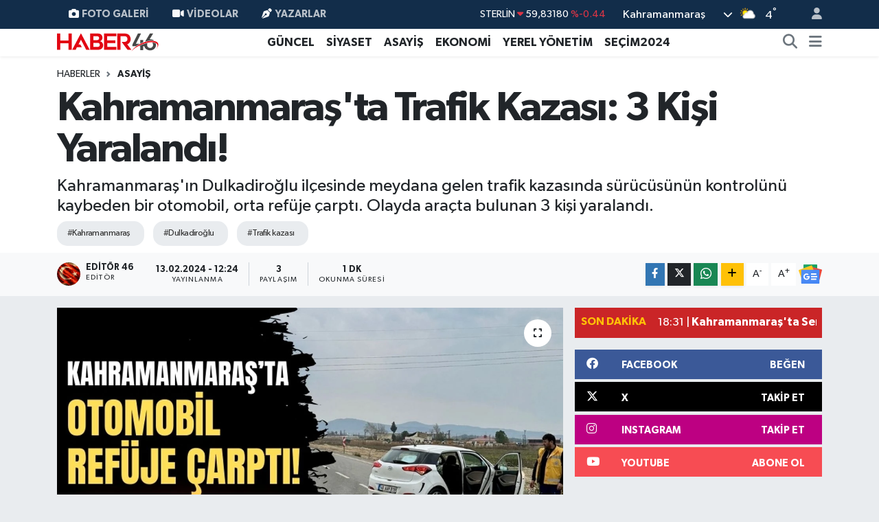

--- FILE ---
content_type: text/html; charset=UTF-8
request_url: https://www.haber46.com.tr/kahramanmarasta-trafik-kazasi-3-kisi-yaralandi
body_size: 21130
content:
<!DOCTYPE html>
<html lang="tr" data-theme="flow">
<head>
<link rel="dns-prefetch" href="//www.haber46.com.tr">
<link rel="dns-prefetch" href="//haber46comtr.teimg.com">
<link rel="dns-prefetch" href="//static.tebilisim.com">
<link rel="dns-prefetch" href="//www.googletagmanager.com">
<link rel="dns-prefetch" href="//secim2024.haber46.com.tr">
<link rel="dns-prefetch" href="//www.facebook.com">
<link rel="dns-prefetch" href="//www.twitter.com">
<link rel="dns-prefetch" href="//www.instagram.com">
<link rel="dns-prefetch" href="//www.youtube.comchannel">
<link rel="dns-prefetch" href="//www.w3.org">
<link rel="dns-prefetch" href="//x.com">
<link rel="dns-prefetch" href="//api.whatsapp.com">
<link rel="dns-prefetch" href="//www.linkedin.com">
<link rel="dns-prefetch" href="//pinterest.com">
<link rel="dns-prefetch" href="//t.me">
<link rel="dns-prefetch" href="//news.google.com">
<link rel="dns-prefetch" href="//facebook.com">
<link rel="dns-prefetch" href="//tebilisim.com">
<link rel="dns-prefetch" href="//twitter.com">
<link rel="dns-prefetch" href="//www.google.com">
<link rel="dns-prefetch" href="//mc.yandex.ru">

    <meta charset="utf-8">
<title>Kahramanmaraş&#039;ta Trafik Kazası: 3 Kişi Yaralandı! - Kahramanmaraş Haber | K.Maraş Gündem Son Dakika Haberleri</title>
<meta name="description" content="Kahramanmaraş&#039;ın Dulkadiroğlu ilçesinde meydana gelen trafik kazasında sürücüsünün kontrolünü kaybeden bir otomobil, orta refüje çarptı. Olayda araçta bulunan 3 kişi yaralandı.">
<meta name="keywords" content="kahramanmaraş, dulkadiroğlu, trafik kazası">
<link rel="canonical" href="https://www.haber46.com.tr/kahramanmarasta-trafik-kazasi-3-kisi-yaralandi">
<meta name="viewport" content="width=device-width,initial-scale=1">
<meta name="X-UA-Compatible" content="IE=edge">
<meta name="robots" content="max-image-preview:large">
<meta name="theme-color" content="#122d4a">
<meta name="title" content="Kahramanmaraş&#039;ta Trafik Kazası: 3 Kişi Yaralandı!">
<meta name="articleSection" content="news">
<meta name="datePublished" content="2024-02-13T12:24:00+03:00">
<meta name="dateModified" content="2024-02-13T12:24:00+03:00">
<meta name="articleAuthor" content="Editör 46">
<meta name="author" content="Editör 46">
<link rel="amphtml" href="https://www.haber46.com.tr/kahramanmarasta-trafik-kazasi-3-kisi-yaralandi/amp">
<meta property="og:site_name" content="Haber46 Kahramanmaraş Haber Son Dakika Türkiye Haberleri, Güncel Ekonomi Spor Magazin Siyasi Haberler,">
<meta property="og:title" content="Kahramanmaraş&#039;ta Trafik Kazası: 3 Kişi Yaralandı!">
<meta property="og:description" content="Kahramanmaraş&#039;ın Dulkadiroğlu ilçesinde meydana gelen trafik kazasında sürücüsünün kontrolünü kaybeden bir otomobil, orta refüje çarptı. Olayda araçta bulunan 3 kişi yaralandı.">
<meta property="og:url" content="https://www.haber46.com.tr/kahramanmarasta-trafik-kazasi-3-kisi-yaralandi">
<meta property="og:image" content="https://haber46comtr.teimg.com/crop/1280x720/haber46-com-tr/uploads/2024/02/eferw.jpg">
<meta property="og:image:width" content="1280">
<meta property="og:image:height" content="720">
<meta property="og:image:alt" content="Kahramanmaraş&#039;ta Trafik Kazası: 3 Kişi Yaralandı!">
<meta property="og:article:published_time" content="2024-02-13T12:24:00+03:00">
<meta property="og:article:modified_time" content="2024-02-13T12:24:00+03:00">
<meta property="og:type" content="article">
<meta name="twitter:card" content="summary_large_image">
<meta name="twitter:site" content="@haber46comtr">
<meta name="twitter:title" content="Kahramanmaraş&#039;ta Trafik Kazası: 3 Kişi Yaralandı!">
<meta name="twitter:description" content="Kahramanmaraş&#039;ın Dulkadiroğlu ilçesinde meydana gelen trafik kazasında sürücüsünün kontrolünü kaybeden bir otomobil, orta refüje çarptı. Olayda araçta bulunan 3 kişi yaralandı.">
<meta name="twitter:image" content="https://haber46comtr.teimg.com/crop/1280x720/haber46-com-tr/uploads/2024/02/eferw.jpg">
<meta name="twitter:url" content="https://www.haber46.com.tr/kahramanmarasta-trafik-kazasi-3-kisi-yaralandi">
<link rel="shortcut icon" type="image/x-icon" href="https://haber46comtr.teimg.com/haber46-com-tr/uploads/2022/04/favicon-1.png">
<link rel="manifest" href="https://www.haber46.com.tr/manifest.json?v=6.6.4" />
<link rel="preload" href="https://static.tebilisim.com/flow/assets/css/font-awesome/fa-solid-900.woff2" as="font" type="font/woff2" crossorigin />
<link rel="preload" href="https://static.tebilisim.com/flow/assets/css/font-awesome/fa-brands-400.woff2" as="font" type="font/woff2" crossorigin />
<link rel="preload" href="https://static.tebilisim.com/flow/assets/css/weather-icons/font/weathericons-regular-webfont.woff2" as="font" type="font/woff2" crossorigin />
<link rel="preload" href="https://static.tebilisim.com/flow/vendor/te/fonts/gibson/Gibson-Bold.woff2" as="font" type="font/woff2" crossorigin />
<link rel="preload" href="https://static.tebilisim.com/flow/vendor/te/fonts/gibson/Gibson-BoldItalic.woff2" as="font" type="font/woff2" crossorigin />
<link rel="preload" href="https://static.tebilisim.com/flow/vendor/te/fonts/gibson/Gibson-Italic.woff2" as="font" type="font/woff2" crossorigin />
<link rel="preload" href="https://static.tebilisim.com/flow/vendor/te/fonts/gibson/Gibson-Light.woff2" as="font" type="font/woff2" crossorigin />
<link rel="preload" href="https://static.tebilisim.com/flow/vendor/te/fonts/gibson/Gibson-LightItalic.woff2" as="font" type="font/woff2" crossorigin />
<link rel="preload" href="https://static.tebilisim.com/flow/vendor/te/fonts/gibson/Gibson-SemiBold.woff2" as="font" type="font/woff2" crossorigin />
<link rel="preload" href="https://static.tebilisim.com/flow/vendor/te/fonts/gibson/Gibson-SemiBoldItalic.woff2" as="font" type="font/woff2" crossorigin />
<link rel="preload" href="https://static.tebilisim.com/flow/vendor/te/fonts/gibson/Gibson.woff2" as="font" type="font/woff2" crossorigin />


<link rel="preload" as="style" href="https://static.tebilisim.com/flow/vendor/te/fonts/gibson.css?v=6.6.4">
<link rel="stylesheet" href="https://static.tebilisim.com/flow/vendor/te/fonts/gibson.css?v=6.6.4">

<link rel="preload" as="image" href="https://haber46comtr.teimg.com/crop/1280x720/haber46-com-tr/uploads/2024/02/eferw.jpg">
<style>:root {
        --te-link-color: #333;
        --te-link-hover-color: #000;
        --te-font: "Gibson";
        --te-secondary-font: "Gibson";
        --te-h1-font-size: 60px;
        --te-color: #122d4a;
        --te-hover-color: #194c82;
        --mm-ocd-width: 85%!important; /*  Mobil Menü Genişliği */
        --swiper-theme-color: var(--te-color)!important;
        --header-13-color: #ffc107;
    }</style><link rel="preload" as="style" href="https://static.tebilisim.com/flow/assets/vendor/bootstrap/css/bootstrap.min.css?v=6.6.4">
<link rel="stylesheet" href="https://static.tebilisim.com/flow/assets/vendor/bootstrap/css/bootstrap.min.css?v=6.6.4">
<link rel="preload" as="style" href="https://static.tebilisim.com/flow/assets/css/app6.6.4.min.css">
<link rel="stylesheet" href="https://static.tebilisim.com/flow/assets/css/app6.6.4.min.css">



<script type="application/ld+json">{"@context":"https:\/\/schema.org","@type":"WebSite","url":"https:\/\/www.haber46.com.tr","potentialAction":{"@type":"SearchAction","target":"https:\/\/www.haber46.com.tr\/arama?q={query}","query-input":"required name=query"}}</script>

<script type="application/ld+json">{"@context":"https:\/\/schema.org","@type":"NewsMediaOrganization","url":"https:\/\/www.haber46.com.tr","name":"Haber46","logo":"https:\/\/haber46comtr.teimg.com\/haber46-com-tr\/uploads\/2022\/04\/haber46-yeni.svg","sameAs":["https:\/\/www.facebook.com\/haber46.com.tr","https:\/\/www.twitter.com\/haber46comtr","https:\/\/www.youtube.com\/\/channel\/UCGSiKn6bjWGFiypKnqldRpw","https:\/\/www.instagram.com\/haber46.com.tr\/"]}</script>

<script type="application/ld+json">{"@context":"https:\/\/schema.org","@graph":[{"@type":"SiteNavigationElement","name":"Ana Sayfa","url":"https:\/\/www.haber46.com.tr","@id":"https:\/\/www.haber46.com.tr"},{"@type":"SiteNavigationElement","name":"E\u011e\u0130T\u0130M","url":"https:\/\/www.haber46.com.tr\/egitim","@id":"https:\/\/www.haber46.com.tr\/egitim"},{"@type":"SiteNavigationElement","name":"Ekonomi","url":"https:\/\/www.haber46.com.tr\/ekonomi","@id":"https:\/\/www.haber46.com.tr\/ekonomi"},{"@type":"SiteNavigationElement","name":"YA\u015eAM","url":"https:\/\/www.haber46.com.tr\/yasam","@id":"https:\/\/www.haber46.com.tr\/yasam"},{"@type":"SiteNavigationElement","name":"SA\u011eLIK","url":"https:\/\/www.haber46.com.tr\/saglik","@id":"https:\/\/www.haber46.com.tr\/saglik"},{"@type":"SiteNavigationElement","name":"K\u00fclt\u00fcr-sanat","url":"https:\/\/www.haber46.com.tr\/kultur-sanat","@id":"https:\/\/www.haber46.com.tr\/kultur-sanat"},{"@type":"SiteNavigationElement","name":"TEKNOLOJ\u0130","url":"https:\/\/www.haber46.com.tr\/teknoloji","@id":"https:\/\/www.haber46.com.tr\/teknoloji"},{"@type":"SiteNavigationElement","name":"D\u00dcNYA","url":"https:\/\/www.haber46.com.tr\/dunya","@id":"https:\/\/www.haber46.com.tr\/dunya"},{"@type":"SiteNavigationElement","name":"Spor","url":"https:\/\/www.haber46.com.tr\/spor","@id":"https:\/\/www.haber46.com.tr\/spor"},{"@type":"SiteNavigationElement","name":"G\u00dcNCEL","url":"https:\/\/www.haber46.com.tr\/guncel","@id":"https:\/\/www.haber46.com.tr\/guncel"},{"@type":"SiteNavigationElement","name":"S\u0130YASET","url":"https:\/\/www.haber46.com.tr\/siyaset","@id":"https:\/\/www.haber46.com.tr\/siyaset"},{"@type":"SiteNavigationElement","name":"ROPORTAJ","url":"https:\/\/www.haber46.com.tr\/roportaj","@id":"https:\/\/www.haber46.com.tr\/roportaj"},{"@type":"SiteNavigationElement","name":"MAGAZ\u0130N","url":"https:\/\/www.haber46.com.tr\/magazin","@id":"https:\/\/www.haber46.com.tr\/magazin"},{"@type":"SiteNavigationElement","name":"KADIN-A\u0130LE","url":"https:\/\/www.haber46.com.tr\/kadin-aile","@id":"https:\/\/www.haber46.com.tr\/kadin-aile"},{"@type":"SiteNavigationElement","name":"YEREL Y\u00d6NET\u0130M","url":"https:\/\/www.haber46.com.tr\/yerel-yonetim","@id":"https:\/\/www.haber46.com.tr\/yerel-yonetim"},{"@type":"SiteNavigationElement","name":"MEDYA","url":"https:\/\/www.haber46.com.tr\/medya","@id":"https:\/\/www.haber46.com.tr\/medya"},{"@type":"SiteNavigationElement","name":"SE\u00c7\u0130M 2011","url":"https:\/\/www.haber46.com.tr\/secim-2011","@id":"https:\/\/www.haber46.com.tr\/secim-2011"},{"@type":"SiteNavigationElement","name":"\u00dc\u00c7\u00dcNC\u00dc SAYFA","url":"https:\/\/www.haber46.com.tr\/ucuncu-sayfa","@id":"https:\/\/www.haber46.com.tr\/ucuncu-sayfa"},{"@type":"SiteNavigationElement","name":"B\u0130L\u0130MNET","url":"https:\/\/www.haber46.com.tr\/bilimnet","@id":"https:\/\/www.haber46.com.tr\/bilimnet"},{"@type":"SiteNavigationElement","name":"Yemek","url":"https:\/\/www.haber46.com.tr\/yemek","@id":"https:\/\/www.haber46.com.tr\/yemek"},{"@type":"SiteNavigationElement","name":"S\u0130V\u0130L TOPLUM","url":"https:\/\/www.haber46.com.tr\/sivil-toplum","@id":"https:\/\/www.haber46.com.tr\/sivil-toplum"},{"@type":"SiteNavigationElement","name":"SE\u00c7\u0130M 2014","url":"https:\/\/www.haber46.com.tr\/secim-2014","@id":"https:\/\/www.haber46.com.tr\/secim-2014"},{"@type":"SiteNavigationElement","name":"K\u0130M K\u0130MD\u0130R","url":"https:\/\/www.haber46.com.tr\/kim-kimdir","@id":"https:\/\/www.haber46.com.tr\/kim-kimdir"},{"@type":"SiteNavigationElement","name":"KS\u00dc","url":"https:\/\/www.haber46.com.tr\/ksu","@id":"https:\/\/www.haber46.com.tr\/ksu"},{"@type":"SiteNavigationElement","name":"\u00c7EK G\u00d6NDER","url":"https:\/\/www.haber46.com.tr\/cek-gonder","@id":"https:\/\/www.haber46.com.tr\/cek-gonder"},{"@type":"SiteNavigationElement","name":"K\u0130TAP","url":"https:\/\/www.haber46.com.tr\/kitap","@id":"https:\/\/www.haber46.com.tr\/kitap"},{"@type":"SiteNavigationElement","name":"HEDEF2020","url":"https:\/\/www.haber46.com.tr\/hedef2020","@id":"https:\/\/www.haber46.com.tr\/hedef2020"},{"@type":"SiteNavigationElement","name":"OTOMOB\u0130L","url":"https:\/\/www.haber46.com.tr\/otomobil","@id":"https:\/\/www.haber46.com.tr\/otomobil"},{"@type":"SiteNavigationElement","name":"M\u0130ZAH","url":"https:\/\/www.haber46.com.tr\/mizah","@id":"https:\/\/www.haber46.com.tr\/mizah"},{"@type":"SiteNavigationElement","name":"TAR\u0130H","url":"https:\/\/www.haber46.com.tr\/tarih","@id":"https:\/\/www.haber46.com.tr\/tarih"},{"@type":"SiteNavigationElement","name":"SE\u00c7\u0130M 2015","url":"https:\/\/www.haber46.com.tr\/secim-2015","@id":"https:\/\/www.haber46.com.tr\/secim-2015"},{"@type":"SiteNavigationElement","name":"Genel","url":"https:\/\/www.haber46.com.tr\/genel","@id":"https:\/\/www.haber46.com.tr\/genel"},{"@type":"SiteNavigationElement","name":"Politika","url":"https:\/\/www.haber46.com.tr\/politika","@id":"https:\/\/www.haber46.com.tr\/politika"},{"@type":"SiteNavigationElement","name":"YEREL","url":"https:\/\/www.haber46.com.tr\/yerel","@id":"https:\/\/www.haber46.com.tr\/yerel"},{"@type":"SiteNavigationElement","name":"B\u00d6LGEDEN","url":"https:\/\/www.haber46.com.tr\/bolgeden","@id":"https:\/\/www.haber46.com.tr\/bolgeden"},{"@type":"SiteNavigationElement","name":"B\u0130L\u0130M TEKNOLOJ\u0130","url":"https:\/\/www.haber46.com.tr\/bilim-teknoloji","@id":"https:\/\/www.haber46.com.tr\/bilim-teknoloji"},{"@type":"SiteNavigationElement","name":"ASAY\u0130\u015e","url":"https:\/\/www.haber46.com.tr\/asayis","@id":"https:\/\/www.haber46.com.tr\/asayis"},{"@type":"SiteNavigationElement","name":"\u00c7EVRE","url":"https:\/\/www.haber46.com.tr\/cevre","@id":"https:\/\/www.haber46.com.tr\/cevre"},{"@type":"SiteNavigationElement","name":"B\u0130L\u0130M VE TEKNOLOJ\u0130","url":"https:\/\/www.haber46.com.tr\/bilim-ve-teknoloji","@id":"https:\/\/www.haber46.com.tr\/bilim-ve-teknoloji"},{"@type":"SiteNavigationElement","name":"YARI\u015eMALAR","url":"https:\/\/www.haber46.com.tr\/yarismalar","@id":"https:\/\/www.haber46.com.tr\/yarismalar"},{"@type":"SiteNavigationElement","name":"TANITIM","url":"https:\/\/www.haber46.com.tr\/tanitim","@id":"https:\/\/www.haber46.com.tr\/tanitim"},{"@type":"SiteNavigationElement","name":"Sa\u011fl\u0131k","url":"https:\/\/www.haber46.com.tr\/saglik-1","@id":"https:\/\/www.haber46.com.tr\/saglik-1"},{"@type":"SiteNavigationElement","name":"Reklam","url":"https:\/\/www.haber46.com.tr\/reklam","@id":"https:\/\/www.haber46.com.tr\/reklam"},{"@type":"SiteNavigationElement","name":"\u0130leti\u015fim","url":"https:\/\/www.haber46.com.tr\/iletisim","@id":"https:\/\/www.haber46.com.tr\/iletisim"},{"@type":"SiteNavigationElement","name":"Gizlilik S\u00f6zle\u015fmesi","url":"https:\/\/www.haber46.com.tr\/gizlilik-sozlesmesi","@id":"https:\/\/www.haber46.com.tr\/gizlilik-sozlesmesi"},{"@type":"SiteNavigationElement","name":"Yazarlar","url":"https:\/\/www.haber46.com.tr\/yazarlar","@id":"https:\/\/www.haber46.com.tr\/yazarlar"},{"@type":"SiteNavigationElement","name":"Foto Galeri","url":"https:\/\/www.haber46.com.tr\/foto-galeri","@id":"https:\/\/www.haber46.com.tr\/foto-galeri"},{"@type":"SiteNavigationElement","name":"Video Galeri","url":"https:\/\/www.haber46.com.tr\/video","@id":"https:\/\/www.haber46.com.tr\/video"},{"@type":"SiteNavigationElement","name":"Biyografiler","url":"https:\/\/www.haber46.com.tr\/biyografi","@id":"https:\/\/www.haber46.com.tr\/biyografi"},{"@type":"SiteNavigationElement","name":"Vefatlar","url":"https:\/\/www.haber46.com.tr\/vefat","@id":"https:\/\/www.haber46.com.tr\/vefat"},{"@type":"SiteNavigationElement","name":"R\u00f6portajlar","url":"https:\/\/www.haber46.com.tr\/roportaj","@id":"https:\/\/www.haber46.com.tr\/roportaj"},{"@type":"SiteNavigationElement","name":"Anketler","url":"https:\/\/www.haber46.com.tr\/anketler","@id":"https:\/\/www.haber46.com.tr\/anketler"},{"@type":"SiteNavigationElement","name":"Obshtina Ruzhintsi Bug\u00fcn, Yar\u0131n ve 1 Haftal\u0131k Hava Durumu Tahmini","url":"https:\/\/www.haber46.com.tr\/obshtina-ruzhintsi-hava-durumu","@id":"https:\/\/www.haber46.com.tr\/obshtina-ruzhintsi-hava-durumu"},{"@type":"SiteNavigationElement","name":"Obshtina Ruzhintsi Namaz Vakitleri","url":"https:\/\/www.haber46.com.tr\/obshtina-ruzhintsi-namaz-vakitleri","@id":"https:\/\/www.haber46.com.tr\/obshtina-ruzhintsi-namaz-vakitleri"},{"@type":"SiteNavigationElement","name":"Puan Durumu ve Fikst\u00fcr","url":"https:\/\/www.haber46.com.tr\/futbol\/st-super-lig-puan-durumu-ve-fikstur","@id":"https:\/\/www.haber46.com.tr\/futbol\/st-super-lig-puan-durumu-ve-fikstur"}]}</script>

<script type="application/ld+json">{"@context":"https:\/\/schema.org","@type":"BreadcrumbList","itemListElement":[{"@type":"ListItem","position":1,"item":{"@type":"Thing","@id":"https:\/\/www.haber46.com.tr","name":"Haberler"}},{"@type":"ListItem","position":2,"item":{"@type":"Thing","@id":"https:\/\/www.haber46.com.tr\/asayis","name":"ASAY\u0130\u015e"}},{"@type":"ListItem","position":3,"item":{"@type":"Thing","@id":"https:\/\/www.haber46.com.tr\/kahramanmarasta-trafik-kazasi-3-kisi-yaralandi","name":"Kahramanmara\u015f'ta Trafik Kazas\u0131: 3 Ki\u015fi Yaraland\u0131!"}}]}</script>
<script type="application/ld+json">{"@context":"https:\/\/schema.org","@type":"NewsArticle","headline":"Kahramanmara\u015f'ta Trafik Kazas\u0131: 3 Ki\u015fi Yaraland\u0131!","articleSection":"ASAY\u0130\u015e","dateCreated":"2024-02-13T12:24:00+03:00","datePublished":"2024-02-13T12:24:00+03:00","dateModified":"2024-02-13T12:24:00+03:00","wordCount":70,"genre":"news","mainEntityOfPage":{"@type":"WebPage","@id":"https:\/\/www.haber46.com.tr\/kahramanmarasta-trafik-kazasi-3-kisi-yaralandi"},"articleBody":"Edinilen bilgilere g\u00f6re, \u00d6nsen \u00e7evre yolu \u00fczerinde seyir halinde olan otomobil, s\u00fcr\u00fcc\u00fcs\u00fcn\u00fcn direksiyon hakimiyetini kaybetmesi sonucu kaza ge\u00e7irdi. Kazan\u0131n etkisiyle ara\u00e7 orta ref\u00fcje \u00e7arparak durabildi.\r\n\r\n\r\n\r\nYaralanan 3 ki\u015fi, olay yerine \u00e7a\u011fr\u0131lan sa\u011fl\u0131k ekiplerince ilk m\u00fcdahaleleri yap\u0131ld\u0131ktan sonra \u00e7e\u015fitli hastanelere kald\u0131r\u0131larak tedavi alt\u0131na al\u0131nd\u0131. Kazayla ilgili inceleme ba\u015flat\u0131ld\u0131.","description":"Kahramanmara\u015f'\u0131n Dulkadiro\u011flu il\u00e7esinde meydana gelen trafik kazas\u0131nda s\u00fcr\u00fcc\u00fcs\u00fcn\u00fcn kontrol\u00fcn\u00fc kaybeden bir otomobil, orta ref\u00fcje \u00e7arpt\u0131. Olayda ara\u00e7ta bulunan 3 ki\u015fi yaraland\u0131.","inLanguage":"tr-TR","keywords":["kahramanmara\u015f","dulkadiro\u011flu","trafik kazas\u0131"],"image":{"@type":"ImageObject","url":"https:\/\/haber46comtr.teimg.com\/crop\/1280x720\/haber46-com-tr\/uploads\/2024\/02\/eferw.jpg","width":"1280","height":"720","caption":"Kahramanmara\u015f'ta Trafik Kazas\u0131: 3 Ki\u015fi Yaraland\u0131!"},"publishingPrinciples":"https:\/\/www.haber46.com.tr\/gizlilik-sozlesmesi","isFamilyFriendly":"http:\/\/schema.org\/True","isAccessibleForFree":"http:\/\/schema.org\/True","publisher":{"@type":"Organization","name":"Haber46","image":"https:\/\/haber46comtr.teimg.com\/haber46-com-tr\/uploads\/2022\/04\/haber46-yeni.svg","logo":{"@type":"ImageObject","url":"https:\/\/haber46comtr.teimg.com\/haber46-com-tr\/uploads\/2022\/04\/haber46-yeni.svg","width":"640","height":"375"}},"author":{"@type":"Person","name":"Edit\u00f6r 46","honorificPrefix":"","jobTitle":"Edit\u00f6r","url":null}}</script>





<script async src="https://www.googletagmanager.com/gtag/js?id=UA-9724995-2"></script>
<script>
  window.dataLayer = window.dataLayer || [];
  function gtag(){dataLayer.push(arguments);}
  gtag('js', new Date());

  gtag('config', 'UA-9724995-2');
</script>



<script async data-cfasync="false"
	src="https://www.googletagmanager.com/gtag/js?id=GA4307685534"></script>
<script data-cfasync="false">
	window.dataLayer = window.dataLayer || [];
	  function gtag(){dataLayer.push(arguments);}
	  gtag('js', new Date());
	  gtag('config', 'GA4307685534');
</script>




</head>




<body class="d-flex flex-column min-vh-100">

    
    

    <header class="header-4">
    <div class="top-header d-none d-lg-block">
        <div class="container">
            <div class="d-flex justify-content-between align-items-center">

                <ul  class="top-menu nav small sticky-top">
        <li class="nav-item   ">
        <a href="/foto-galeri" class="nav-link pe-3" target="_self" title="Foto Galeri"><i class="fa fa-camera me-1 text-light mr-1"></i>Foto Galeri</a>
        
    </li>
        <li class="nav-item   ">
        <a href="/video" class="nav-link pe-3" target="_self" title="Videolar"><i class="fa fa-video me-1 text-light mr-1"></i>Videolar</a>
        
    </li>
        <li class="nav-item   ">
        <a href="/yazarlar" class="nav-link pe-3" target="_self" title="Yazarlar"><i class="fa fa-pen-nib me-1 text-light mr-1"></i>Yazarlar</a>
        
    </li>
    </ul>


                                    <div class="position-relative overflow-hidden ms-auto text-end" style="height: 36px;">
                        <!-- PİYASALAR -->
        <div class="newsticker mini small">
        <ul class="newsticker__list list-unstyled" data-header="4">
            <li class="newsticker__item col dolar">DOLAR
                <span class="text-success"><i class="fa fa-caret-up"></i></span>
                <span class="value">43,42090</span>
                <span class="text-success">%0.03</span>
            </li>
            <li class="newsticker__item col euro">EURO
                <span class="text-danger"><i class="fa fa-caret-down"></i></span>
                <span class="value">51,96190</span>
                <span class="text-danger">%-0.57</span>
            </li>
            <li class="newsticker__item col euro">STERLİN
                <span class="text-danger"><i class="fa fa-caret-down"></i></span>
                <span class="value">59,83180</span>
                <span class="text-danger">%-0.44</span>
            </li>
            <li class="newsticker__item col altin">G.ALTIN
                <span class="text-success"><i class="fa fa-caret-up"></i></span>
                <span class="value">7345,48000</span>
                <span class="text-success">%2.36</span>
            </li>
            <li class="newsticker__item col bist">BİST100
                <span class="text-success"><i class="fa fa-caret-up"></i></span>
                <span class="value">13.448,00</span>
                <span class="text-success">%260</span>
            </li>
            <li class="newsticker__item col btc">BITCOIN
                <span class="text-success"><i class="fa fa-caret-up"></i></span>
                <span class="value">90.104,13</span>
                <span class="text-success">%2.57</span>
            </li>
        </ul>
    </div>
    

                    </div>
                    <div class="d-flex justify-content-end align-items-center text-light ms-4 weather-widget mini">
                        <!-- HAVA DURUMU -->

<input type="hidden" name="widget_setting_weathercity" value="37.75030360,36.95410700" />

            <div class="weather d-none d-xl-block me-2" data-header="4">
            <div class="custom-selectbox text-white" onclick="toggleDropdown(this)" style="width: 100%">
    <div class="d-flex justify-content-between align-items-center">
        <span style="">Kahramanmaraş</span>
        <i class="fas fa-chevron-down" style="font-size: 14px"></i>
    </div>
    <ul class="bg-white text-dark overflow-widget" style="min-height: 100px; max-height: 300px">
                        <li>
            <a href="https://www.haber46.com.tr/adana-hava-durumu" title="Adana Hava Durumu" class="text-dark">
                Adana
            </a>
        </li>
                        <li>
            <a href="https://www.haber46.com.tr/adiyaman-hava-durumu" title="Adıyaman Hava Durumu" class="text-dark">
                Adıyaman
            </a>
        </li>
                        <li>
            <a href="https://www.haber46.com.tr/afyonkarahisar-hava-durumu" title="Afyonkarahisar Hava Durumu" class="text-dark">
                Afyonkarahisar
            </a>
        </li>
                        <li>
            <a href="https://www.haber46.com.tr/agri-hava-durumu" title="Ağrı Hava Durumu" class="text-dark">
                Ağrı
            </a>
        </li>
                        <li>
            <a href="https://www.haber46.com.tr/aksaray-hava-durumu" title="Aksaray Hava Durumu" class="text-dark">
                Aksaray
            </a>
        </li>
                        <li>
            <a href="https://www.haber46.com.tr/amasya-hava-durumu" title="Amasya Hava Durumu" class="text-dark">
                Amasya
            </a>
        </li>
                        <li>
            <a href="https://www.haber46.com.tr/ankara-hava-durumu" title="Ankara Hava Durumu" class="text-dark">
                Ankara
            </a>
        </li>
                        <li>
            <a href="https://www.haber46.com.tr/antalya-hava-durumu" title="Antalya Hava Durumu" class="text-dark">
                Antalya
            </a>
        </li>
                        <li>
            <a href="https://www.haber46.com.tr/ardahan-hava-durumu" title="Ardahan Hava Durumu" class="text-dark">
                Ardahan
            </a>
        </li>
                        <li>
            <a href="https://www.haber46.com.tr/artvin-hava-durumu" title="Artvin Hava Durumu" class="text-dark">
                Artvin
            </a>
        </li>
                        <li>
            <a href="https://www.haber46.com.tr/aydin-hava-durumu" title="Aydın Hava Durumu" class="text-dark">
                Aydın
            </a>
        </li>
                        <li>
            <a href="https://www.haber46.com.tr/balikesir-hava-durumu" title="Balıkesir Hava Durumu" class="text-dark">
                Balıkesir
            </a>
        </li>
                        <li>
            <a href="https://www.haber46.com.tr/bartin-hava-durumu" title="Bartın Hava Durumu" class="text-dark">
                Bartın
            </a>
        </li>
                        <li>
            <a href="https://www.haber46.com.tr/batman-hava-durumu" title="Batman Hava Durumu" class="text-dark">
                Batman
            </a>
        </li>
                        <li>
            <a href="https://www.haber46.com.tr/bayburt-hava-durumu" title="Bayburt Hava Durumu" class="text-dark">
                Bayburt
            </a>
        </li>
                        <li>
            <a href="https://www.haber46.com.tr/bilecik-hava-durumu" title="Bilecik Hava Durumu" class="text-dark">
                Bilecik
            </a>
        </li>
                        <li>
            <a href="https://www.haber46.com.tr/bingol-hava-durumu" title="Bingöl Hava Durumu" class="text-dark">
                Bingöl
            </a>
        </li>
                        <li>
            <a href="https://www.haber46.com.tr/bitlis-hava-durumu" title="Bitlis Hava Durumu" class="text-dark">
                Bitlis
            </a>
        </li>
                        <li>
            <a href="https://www.haber46.com.tr/bolu-hava-durumu" title="Bolu Hava Durumu" class="text-dark">
                Bolu
            </a>
        </li>
                        <li>
            <a href="https://www.haber46.com.tr/burdur-hava-durumu" title="Burdur Hava Durumu" class="text-dark">
                Burdur
            </a>
        </li>
                        <li>
            <a href="https://www.haber46.com.tr/bursa-hava-durumu" title="Bursa Hava Durumu" class="text-dark">
                Bursa
            </a>
        </li>
                        <li>
            <a href="https://www.haber46.com.tr/canakkale-hava-durumu" title="Çanakkale Hava Durumu" class="text-dark">
                Çanakkale
            </a>
        </li>
                        <li>
            <a href="https://www.haber46.com.tr/cankiri-hava-durumu" title="Çankırı Hava Durumu" class="text-dark">
                Çankırı
            </a>
        </li>
                        <li>
            <a href="https://www.haber46.com.tr/corum-hava-durumu" title="Çorum Hava Durumu" class="text-dark">
                Çorum
            </a>
        </li>
                        <li>
            <a href="https://www.haber46.com.tr/denizli-hava-durumu" title="Denizli Hava Durumu" class="text-dark">
                Denizli
            </a>
        </li>
                        <li>
            <a href="https://www.haber46.com.tr/diyarbakir-hava-durumu" title="Diyarbakır Hava Durumu" class="text-dark">
                Diyarbakır
            </a>
        </li>
                        <li>
            <a href="https://www.haber46.com.tr/duzce-hava-durumu" title="Düzce Hava Durumu" class="text-dark">
                Düzce
            </a>
        </li>
                        <li>
            <a href="https://www.haber46.com.tr/edirne-hava-durumu" title="Edirne Hava Durumu" class="text-dark">
                Edirne
            </a>
        </li>
                        <li>
            <a href="https://www.haber46.com.tr/elazig-hava-durumu" title="Elazığ Hava Durumu" class="text-dark">
                Elazığ
            </a>
        </li>
                        <li>
            <a href="https://www.haber46.com.tr/erzincan-hava-durumu" title="Erzincan Hava Durumu" class="text-dark">
                Erzincan
            </a>
        </li>
                        <li>
            <a href="https://www.haber46.com.tr/erzurum-hava-durumu" title="Erzurum Hava Durumu" class="text-dark">
                Erzurum
            </a>
        </li>
                        <li>
            <a href="https://www.haber46.com.tr/eskisehir-hava-durumu" title="Eskişehir Hava Durumu" class="text-dark">
                Eskişehir
            </a>
        </li>
                        <li>
            <a href="https://www.haber46.com.tr/gaziantep-hava-durumu" title="Gaziantep Hava Durumu" class="text-dark">
                Gaziantep
            </a>
        </li>
                        <li>
            <a href="https://www.haber46.com.tr/giresun-hava-durumu" title="Giresun Hava Durumu" class="text-dark">
                Giresun
            </a>
        </li>
                        <li>
            <a href="https://www.haber46.com.tr/gumushane-hava-durumu" title="Gümüşhane Hava Durumu" class="text-dark">
                Gümüşhane
            </a>
        </li>
                        <li>
            <a href="https://www.haber46.com.tr/hakkari-hava-durumu" title="Hakkâri Hava Durumu" class="text-dark">
                Hakkâri
            </a>
        </li>
                        <li>
            <a href="https://www.haber46.com.tr/hatay-hava-durumu" title="Hatay Hava Durumu" class="text-dark">
                Hatay
            </a>
        </li>
                        <li>
            <a href="https://www.haber46.com.tr/igdir-hava-durumu" title="Iğdır Hava Durumu" class="text-dark">
                Iğdır
            </a>
        </li>
                        <li>
            <a href="https://www.haber46.com.tr/isparta-hava-durumu" title="Isparta Hava Durumu" class="text-dark">
                Isparta
            </a>
        </li>
                        <li>
            <a href="https://www.haber46.com.tr/istanbul-hava-durumu" title="İstanbul Hava Durumu" class="text-dark">
                İstanbul
            </a>
        </li>
                        <li>
            <a href="https://www.haber46.com.tr/izmir-hava-durumu" title="İzmir Hava Durumu" class="text-dark">
                İzmir
            </a>
        </li>
                        <li>
            <a href="https://www.haber46.com.tr/kahramanmaras-hava-durumu" title="Kahramanmaraş Hava Durumu" class="text-dark">
                Kahramanmaraş
            </a>
        </li>
                        <li>
            <a href="https://www.haber46.com.tr/karabuk-hava-durumu" title="Karabük Hava Durumu" class="text-dark">
                Karabük
            </a>
        </li>
                        <li>
            <a href="https://www.haber46.com.tr/karaman-hava-durumu" title="Karaman Hava Durumu" class="text-dark">
                Karaman
            </a>
        </li>
                        <li>
            <a href="https://www.haber46.com.tr/kars-hava-durumu" title="Kars Hava Durumu" class="text-dark">
                Kars
            </a>
        </li>
                        <li>
            <a href="https://www.haber46.com.tr/kastamonu-hava-durumu" title="Kastamonu Hava Durumu" class="text-dark">
                Kastamonu
            </a>
        </li>
                        <li>
            <a href="https://www.haber46.com.tr/kayseri-hava-durumu" title="Kayseri Hava Durumu" class="text-dark">
                Kayseri
            </a>
        </li>
                        <li>
            <a href="https://www.haber46.com.tr/kilis-hava-durumu" title="Kilis Hava Durumu" class="text-dark">
                Kilis
            </a>
        </li>
                        <li>
            <a href="https://www.haber46.com.tr/kirikkale-hava-durumu" title="Kırıkkale Hava Durumu" class="text-dark">
                Kırıkkale
            </a>
        </li>
                        <li>
            <a href="https://www.haber46.com.tr/kirklareli-hava-durumu" title="Kırklareli Hava Durumu" class="text-dark">
                Kırklareli
            </a>
        </li>
                        <li>
            <a href="https://www.haber46.com.tr/kirsehir-hava-durumu" title="Kırşehir Hava Durumu" class="text-dark">
                Kırşehir
            </a>
        </li>
                        <li>
            <a href="https://www.haber46.com.tr/kocaeli-hava-durumu" title="Kocaeli Hava Durumu" class="text-dark">
                Kocaeli
            </a>
        </li>
                        <li>
            <a href="https://www.haber46.com.tr/konya-hava-durumu" title="Konya Hava Durumu" class="text-dark">
                Konya
            </a>
        </li>
                        <li>
            <a href="https://www.haber46.com.tr/kutahya-hava-durumu" title="Kütahya Hava Durumu" class="text-dark">
                Kütahya
            </a>
        </li>
                        <li>
            <a href="https://www.haber46.com.tr/malatya-hava-durumu" title="Malatya Hava Durumu" class="text-dark">
                Malatya
            </a>
        </li>
                        <li>
            <a href="https://www.haber46.com.tr/manisa-hava-durumu" title="Manisa Hava Durumu" class="text-dark">
                Manisa
            </a>
        </li>
                        <li>
            <a href="https://www.haber46.com.tr/mardin-hava-durumu" title="Mardin Hava Durumu" class="text-dark">
                Mardin
            </a>
        </li>
                        <li>
            <a href="https://www.haber46.com.tr/mersin-hava-durumu" title="Mersin Hava Durumu" class="text-dark">
                Mersin
            </a>
        </li>
                        <li>
            <a href="https://www.haber46.com.tr/mugla-hava-durumu" title="Muğla Hava Durumu" class="text-dark">
                Muğla
            </a>
        </li>
                        <li>
            <a href="https://www.haber46.com.tr/mus-hava-durumu" title="Muş Hava Durumu" class="text-dark">
                Muş
            </a>
        </li>
                        <li>
            <a href="https://www.haber46.com.tr/nevsehir-hava-durumu" title="Nevşehir Hava Durumu" class="text-dark">
                Nevşehir
            </a>
        </li>
                        <li>
            <a href="https://www.haber46.com.tr/nigde-hava-durumu" title="Niğde Hava Durumu" class="text-dark">
                Niğde
            </a>
        </li>
                        <li>
            <a href="https://www.haber46.com.tr/ordu-hava-durumu" title="Ordu Hava Durumu" class="text-dark">
                Ordu
            </a>
        </li>
                        <li>
            <a href="https://www.haber46.com.tr/osmaniye-hava-durumu" title="Osmaniye Hava Durumu" class="text-dark">
                Osmaniye
            </a>
        </li>
                        <li>
            <a href="https://www.haber46.com.tr/rize-hava-durumu" title="Rize Hava Durumu" class="text-dark">
                Rize
            </a>
        </li>
                        <li>
            <a href="https://www.haber46.com.tr/sakarya-hava-durumu" title="Sakarya Hava Durumu" class="text-dark">
                Sakarya
            </a>
        </li>
                        <li>
            <a href="https://www.haber46.com.tr/samsun-hava-durumu" title="Samsun Hava Durumu" class="text-dark">
                Samsun
            </a>
        </li>
                        <li>
            <a href="https://www.haber46.com.tr/sanliurfa-hava-durumu" title="Şanlıurfa Hava Durumu" class="text-dark">
                Şanlıurfa
            </a>
        </li>
                        <li>
            <a href="https://www.haber46.com.tr/siirt-hava-durumu" title="Siirt Hava Durumu" class="text-dark">
                Siirt
            </a>
        </li>
                        <li>
            <a href="https://www.haber46.com.tr/sinop-hava-durumu" title="Sinop Hava Durumu" class="text-dark">
                Sinop
            </a>
        </li>
                        <li>
            <a href="https://www.haber46.com.tr/sivas-hava-durumu" title="Sivas Hava Durumu" class="text-dark">
                Sivas
            </a>
        </li>
                        <li>
            <a href="https://www.haber46.com.tr/sirnak-hava-durumu" title="Şırnak Hava Durumu" class="text-dark">
                Şırnak
            </a>
        </li>
                        <li>
            <a href="https://www.haber46.com.tr/tekirdag-hava-durumu" title="Tekirdağ Hava Durumu" class="text-dark">
                Tekirdağ
            </a>
        </li>
                        <li>
            <a href="https://www.haber46.com.tr/tokat-hava-durumu" title="Tokat Hava Durumu" class="text-dark">
                Tokat
            </a>
        </li>
                        <li>
            <a href="https://www.haber46.com.tr/trabzon-hava-durumu" title="Trabzon Hava Durumu" class="text-dark">
                Trabzon
            </a>
        </li>
                        <li>
            <a href="https://www.haber46.com.tr/tunceli-hava-durumu" title="Tunceli Hava Durumu" class="text-dark">
                Tunceli
            </a>
        </li>
                        <li>
            <a href="https://www.haber46.com.tr/usak-hava-durumu" title="Uşak Hava Durumu" class="text-dark">
                Uşak
            </a>
        </li>
                        <li>
            <a href="https://www.haber46.com.tr/van-hava-durumu" title="Van Hava Durumu" class="text-dark">
                Van
            </a>
        </li>
                        <li>
            <a href="https://www.haber46.com.tr/yalova-hava-durumu" title="Yalova Hava Durumu" class="text-dark">
                Yalova
            </a>
        </li>
                        <li>
            <a href="https://www.haber46.com.tr/yozgat-hava-durumu" title="Yozgat Hava Durumu" class="text-dark">
                Yozgat
            </a>
        </li>
                        <li>
            <a href="https://www.haber46.com.tr/zonguldak-hava-durumu" title="Zonguldak Hava Durumu" class="text-dark">
                Zonguldak
            </a>
        </li>
            </ul>
</div>

        </div>
        <div class="d-none d-xl-block" data-header="4">
            <span class="lead me-2">
                <img src="//cdn.weatherapi.com/weather/64x64/day/116.png" class="condition" width="26" height="26" alt="4" />
            </span>
            <span class="degree text-white">4</span><sup class="text-white">°</sup>
        </div>
    
<div data-location='{"city":"TUXX0014"}' class="d-none"></div>


                    </div>
                                <ul class="nav ms-4">
                    <li class="nav-item ms-2"><a class="nav-link pe-0" href="/member/login" title="Üyelik Girişi" target="_blank"><i class="fa fa-user"></i></a></li>
                </ul>
            </div>
        </div>
    </div>
    <nav class="main-menu navbar navbar-expand-lg bg-white shadow-sm py-1">
        <div class="container">
            <div class="d-lg-none">
                <a href="#menu" title="Ana Menü"><i class="fa fa-bars fa-lg"></i></a>
            </div>
            <div>
                                <a class="navbar-brand me-0" href="/" title="Haber46 Kahramanmaraş Haber Son Dakika Türkiye Haberleri, Güncel Ekonomi Spor Magazin Siyasi Haberler,">
                    <img src="https://haber46comtr.teimg.com/haber46-com-tr/uploads/2022/04/haber46-yeni.svg" alt="Haber46 Kahramanmaraş Haber Son Dakika Türkiye Haberleri, Güncel Ekonomi Spor Magazin Siyasi Haberler," width="150" height="40" class="light-mode img-fluid flow-logo">
<img src="https://haber46comtr.teimg.com/haber46-com-tr/uploads/2022/04/haber46-light.svg" alt="Haber46 Kahramanmaraş Haber Son Dakika Türkiye Haberleri, Güncel Ekonomi Spor Magazin Siyasi Haberler," width="150" height="40" class="dark-mode img-fluid flow-logo d-none">

                </a>
                            </div>
            <div class="d-none d-lg-block">
                <ul  class="nav fw-semibold">
        <li class="nav-item   ">
        <a href="/guncel" class="nav-link nav-link text-dark" target="_self" title="GÜNCEL">GÜNCEL</a>
        
    </li>
        <li class="nav-item   ">
        <a href="/siyaset" class="nav-link nav-link text-dark" target="_self" title="SİYASET">SİYASET</a>
        
    </li>
        <li class="nav-item   ">
        <a href="/asayis" class="nav-link nav-link text-dark" target="_self" title="ASAYİŞ">ASAYİŞ</a>
        
    </li>
        <li class="nav-item   ">
        <a href="/ekonomi" class="nav-link nav-link text-dark" target="_self" title="EKONOMİ">EKONOMİ</a>
        
    </li>
        <li class="nav-item   ">
        <a href="/yerel-yonetim" class="nav-link nav-link text-dark" target="_self" title="YEREL YÖNETİM">YEREL YÖNETİM</a>
        
    </li>
        <li class="nav-item   ">
        <a href="https://secim2024.haber46.com.tr/" class="nav-link nav-link text-dark" target="_self" title="SEÇİM2024">SEÇİM2024</a>
        
    </li>
    </ul>

            </div>
            <ul class="navigation-menu nav d-flex align-items-center">
                <li class="nav-item">
                    <a href="/arama" class="nav-link" title="Ara">
                        <i class="fa fa-search fa-lg text-secondary"></i>
                    </a>
                </li>
                
                <li class="nav-item dropdown d-none d-lg-block position-static">
                    <a class="nav-link p-0 ms-2 text-secondary" data-bs-toggle="dropdown" href="#" aria-haspopup="true" aria-expanded="false" title="Ana Menü"><i class="fa fa-bars fa-lg"></i></a>
                    <div class="mega-menu dropdown-menu dropdown-menu-end text-capitalize shadow-lg border-0 rounded-0">

    <div class="row g-3 small p-3">

                <div class="col">
            <div class="extra-sections bg-light p-3 border">
                <a href="https://www.haber46.com.tr/kahramanmaras-nobetci-eczaneler" title="Nöbetçi Eczaneler" class="d-block border-bottom pb-2 mb-2" target="_self"><i class="fa-solid fa-capsules me-2"></i>Nöbetçi Eczaneler</a>
<a href="https://www.haber46.com.tr/kahramanmaras-hava-durumu" title="Hava Durumu" class="d-block border-bottom pb-2 mb-2" target="_self"><i class="fa-solid fa-cloud-sun me-2"></i>Hava Durumu</a>
<a href="https://www.haber46.com.tr/kahramanmaras-namaz-vakitleri" title="Namaz Vakitleri" class="d-block border-bottom pb-2 mb-2" target="_self"><i class="fa-solid fa-mosque me-2"></i>Namaz Vakitleri</a>
<a href="https://www.haber46.com.tr/kahramanmaras-trafik-durumu" title="Trafik Durumu" class="d-block border-bottom pb-2 mb-2" target="_self"><i class="fa-solid fa-car me-2"></i>Trafik Durumu</a>
<a href="https://www.haber46.com.tr/futbol/super-lig-puan-durumu-ve-fikstur" title="Süper Lig Puan Durumu ve Fikstür" class="d-block border-bottom pb-2 mb-2" target="_self"><i class="fa-solid fa-chart-bar me-2"></i>Süper Lig Puan Durumu ve Fikstür</a>
<a href="https://www.haber46.com.tr/tum-mansetler" title="Tüm Manşetler" class="d-block border-bottom pb-2 mb-2" target="_self"><i class="fa-solid fa-newspaper me-2"></i>Tüm Manşetler</a>
<a href="https://www.haber46.com.tr/sondakika-haberleri" title="Son Dakika Haberleri" class="d-block border-bottom pb-2 mb-2" target="_self"><i class="fa-solid fa-bell me-2"></i>Son Dakika Haberleri</a>

            </div>
        </div>
        
        <div class="col">
        <a href="/medya" class="d-block border-bottom  pb-2 mb-2" target="_self" title="MEDYA">MEDYA</a>
            <a href="/secim-2011" class="d-block border-bottom  pb-2 mb-2" target="_self" title="SEÇİM 2011">SEÇİM 2011</a>
            <a href="/ucuncu-sayfa" class="d-block border-bottom  pb-2 mb-2" target="_self" title="ÜÇÜNCÜ SAYFA">ÜÇÜNCÜ SAYFA</a>
            <a href="/bilimnet" class="d-block border-bottom  pb-2 mb-2" target="_self" title="BİLİMNET">BİLİMNET</a>
            <a href="/yemek" class="d-block border-bottom  pb-2 mb-2" target="_self" title="Yemek">Yemek</a>
            <a href="/sivil-toplum" class="d-block border-bottom  pb-2 mb-2" target="_self" title="SİVİL TOPLUM">SİVİL TOPLUM</a>
            <a href="/secim-2014" class="d-block  pb-2 mb-2" target="_self" title="SEÇİM 2014">SEÇİM 2014</a>
        </div><div class="col">
            <a href="/kim-kimdir" class="d-block border-bottom  pb-2 mb-2" target="_self" title="KİM KİMDİR">KİM KİMDİR</a>
            <a href="/cek-gonder" class="d-block border-bottom  pb-2 mb-2" target="_self" title="ÇEK GÖNDER">ÇEK GÖNDER</a>
            <a href="/kitap" class="d-block border-bottom  pb-2 mb-2" target="_self" title="KİTAP">KİTAP</a>
            <a href="/hedef2020" class="d-block border-bottom  pb-2 mb-2" target="_self" title="HEDEF2020">HEDEF2020</a>
            <a href="/otomobil" class="d-block border-bottom  pb-2 mb-2" target="_self" title="OTOMOBİL">OTOMOBİL</a>
            <a href="/mizah" class="d-block border-bottom  pb-2 mb-2" target="_self" title="MİZAH">MİZAH</a>
            <a href="/tarih" class="d-block  pb-2 mb-2" target="_self" title="TARİH">TARİH</a>
        </div><div class="col">
            <a href="/yerel" class="d-block border-bottom  pb-2 mb-2" target="_self" title="YEREL">YEREL</a>
            <a href="/bilim-teknoloji" class="d-block border-bottom  pb-2 mb-2" target="_self" title="BİLİM TEKNOLOJİ">BİLİM TEKNOLOJİ</a>
            <a href="/asayis" class="d-block border-bottom  pb-2 mb-2" target="_self" title="ASAYİŞ">ASAYİŞ</a>
            <a href="/secim-2015" class="d-block border-bottom  pb-2 mb-2" target="_self" title="SEÇİM 2015">SEÇİM 2015</a>
        </div>


    </div>

    <div class="p-3 bg-light">
                <a class="me-3"
            href="https://www.facebook.com/haber46.com.tr" target="_blank" rel="nofollow noreferrer noopener"><i class="fab fa-facebook me-2 text-navy"></i> Facebook</a>
                        <a class="me-3"
            href="https://www.twitter.com/haber46comtr" target="_blank" rel="nofollow noreferrer noopener"><i class="fab fa-x-twitter "></i> Twitter</a>
                        <a class="me-3"
            href="https://www.instagram.com/haber46.com.tr/" target="_blank" rel="nofollow noreferrer noopener"><i class="fab fa-instagram me-2 text-magenta"></i> Instagram</a>
                                <a class="me-3"
            href="https://www.youtube.com//channel/UCGSiKn6bjWGFiypKnqldRpw" target="_blank" rel="nofollow noreferrer noopener"><i class="fab fa-youtube me-2 text-danger"></i> Youtube</a>
                                                    </div>

    <div class="mega-menu-footer p-2 bg-te-color">
        <a class="dropdown-item text-white" href="/kunye" title="Künye"><i class="fa fa-id-card me-2"></i> Künye</a>
        <a class="dropdown-item text-white" href="/iletisim" title="İletişim"><i class="fa fa-envelope me-2"></i> İletişim</a>
        <a class="dropdown-item text-white" href="/rss-baglantilari" title="RSS Bağlantıları"><i class="fa fa-rss me-2"></i> RSS Bağlantıları</a>
        <a class="dropdown-item text-white" href="/member/login" title="Üyelik Girişi"><i class="fa fa-user me-2"></i> Üyelik Girişi</a>
    </div>


</div>

                </li>
            </ul>
        </div>
    </nav>
    <ul  class="mobile-categories d-lg-none list-inline bg-white">
        <li class="list-inline-item">
        <a href="/guncel" class="text-dark" target="_self" title="GÜNCEL">
                GÜNCEL
        </a>
    </li>
        <li class="list-inline-item">
        <a href="/siyaset" class="text-dark" target="_self" title="SİYASET">
                SİYASET
        </a>
    </li>
        <li class="list-inline-item">
        <a href="/asayis" class="text-dark" target="_self" title="ASAYİŞ">
                ASAYİŞ
        </a>
    </li>
        <li class="list-inline-item">
        <a href="/ekonomi" class="text-dark" target="_self" title="EKONOMİ">
                EKONOMİ
        </a>
    </li>
        <li class="list-inline-item">
        <a href="/yerel-yonetim" class="text-dark" target="_self" title="YEREL YÖNETİM">
                YEREL YÖNETİM
        </a>
    </li>
        <li class="list-inline-item">
        <a href="https://secim2024.haber46.com.tr/" class="text-dark" target="_self" title="SEÇİM2024">
                SEÇİM2024
        </a>
    </li>
    </ul>


</header>






<main class="single overflow-hidden" style="min-height: 300px">

            
    
    <div class="infinite" data-show-advert="1">

    

    <div class="infinite-item d-block" data-id="386509" data-category-id="101" data-reference="TE\Blog\Models\Post" data-json-url="/service/json/featured-infinite.json">

        

        <div class="post-header pt-3 bg-white">

    <div class="container">

        
        <nav class="meta-category d-flex justify-content-lg-start" style="--bs-breadcrumb-divider: url(&#34;data:image/svg+xml,%3Csvg xmlns='http://www.w3.org/2000/svg' width='8' height='8'%3E%3Cpath d='M2.5 0L1 1.5 3.5 4 1 6.5 2.5 8l4-4-4-4z' fill='%236c757d'/%3E%3C/svg%3E&#34;);" aria-label="breadcrumb">
        <ol class="breadcrumb mb-0">
            <li class="breadcrumb-item"><a href="https://www.haber46.com.tr" class="breadcrumb_link" target="_self">Haberler</a></li>
            <li class="breadcrumb-item active fw-bold" aria-current="page"><a href="/asayis" target="_self" class="breadcrumb_link text-dark" title="ASAYİŞ">ASAYİŞ</a></li>
        </ol>
</nav>

        <h1 class="h2 fw-bold text-lg-start headline my-2" itemprop="headline">Kahramanmaraş&#039;ta Trafik Kazası: 3 Kişi Yaralandı!</h1>
        
        <h2 class="lead text-lg-start text-dark my-2 description" itemprop="description">Kahramanmaraş&#039;ın Dulkadiroğlu ilçesinde meydana gelen trafik kazasında sürücüsünün kontrolünü kaybeden bir otomobil, orta refüje çarptı. Olayda araçta bulunan 3 kişi yaralandı.</h2>
        
        <div class="news-tags">
        <a href="https://www.haber46.com.tr/haberleri/kahramanmaras" title="kahramanmaraş" class="news-tags__link" rel="nofollow">#Kahramanmaraş</a>
        <a href="https://www.haber46.com.tr/haberleri/dulkadiroglu" title="dulkadiroğlu" class="news-tags__link" rel="nofollow">#Dulkadiroğlu</a>
        <a href="https://www.haber46.com.tr/haberleri/trafik-kazasi" title="trafik kazası" class="news-tags__link" rel="nofollow">#Trafik kazası</a>
    </div>

    </div>

    <div class="bg-light py-1">
        <div class="container d-flex justify-content-between align-items-center">

            <div class="meta-author">
            <a href="/muhabir/4/editor-46" class="d-flex" title="Editör 46" target="_self">
            <img class="me-2 rounded-circle" width="34" height="34" src="https://haber46comtr.teimg.com/haber46-com-tr/uploads/2026/01/users/whatsapp-image-2026-01-22-at-174537.jpeg"
                loading="lazy" alt="Editör 46">
            <div class="me-3 flex-column align-items-center justify-content-center">
                <div class="fw-bold text-dark">Editör 46</div>
                <div class="info text-dark">Editör</div>
            </div>
        </a>
    
    <div class="box">
    <time class="fw-bold">13.02.2024 - 12:24</time>
    <span class="info">Yayınlanma</span>
</div>

    <div class="box">
    <span class="fw-bold">3</span>
    <span class="info text-dark">Paylaşım</span>
</div>

    
    <div class="box">
    <span class="fw-bold">1 Dk</span>
    <span class="info text-dark">Okunma Süresi</span>
</div>





</div>


            <div class="share-area justify-content-end align-items-center d-none d-lg-flex">

    <div class="mobile-share-button-container mb-2 d-block d-md-none">
    <button
        class="btn btn-primary btn-sm rounded-0 shadow-sm w-100"
        onclick="handleMobileShare(event, 'Kahramanmaraş\&#039;ta Trafik Kazası: 3 Kişi Yaralandı!', 'https://www.haber46.com.tr/kahramanmarasta-trafik-kazasi-3-kisi-yaralandi')"
        title="Paylaş"
    >
        <i class="fas fa-share-alt me-2"></i>Paylaş
    </button>
</div>

<div class="social-buttons-new d-none d-md-flex justify-content-between">
    <a
        href="https://www.facebook.com/sharer/sharer.php?u=https%3A%2F%2Fwww.haber46.com.tr%2Fkahramanmarasta-trafik-kazasi-3-kisi-yaralandi"
        onclick="initiateDesktopShare(event, 'facebook')"
        class="btn btn-primary btn-sm rounded-0 shadow-sm me-1"
        title="Facebook'ta Paylaş"
        data-platform="facebook"
        data-share-url="https://www.haber46.com.tr/kahramanmarasta-trafik-kazasi-3-kisi-yaralandi"
        data-share-title="Kahramanmaraş&#039;ta Trafik Kazası: 3 Kişi Yaralandı!"
        rel="noreferrer nofollow noopener external"
    >
        <i class="fab fa-facebook-f"></i>
    </a>

    <a
        href="https://x.com/intent/tweet?url=https%3A%2F%2Fwww.haber46.com.tr%2Fkahramanmarasta-trafik-kazasi-3-kisi-yaralandi&text=Kahramanmara%C5%9F%27ta+Trafik+Kazas%C4%B1%3A+3+Ki%C5%9Fi+Yaraland%C4%B1%21"
        onclick="initiateDesktopShare(event, 'twitter')"
        class="btn btn-dark btn-sm rounded-0 shadow-sm me-1"
        title="X'de Paylaş"
        data-platform="twitter"
        data-share-url="https://www.haber46.com.tr/kahramanmarasta-trafik-kazasi-3-kisi-yaralandi"
        data-share-title="Kahramanmaraş&#039;ta Trafik Kazası: 3 Kişi Yaralandı!"
        rel="noreferrer nofollow noopener external"
    >
        <i class="fab fa-x-twitter text-white"></i>
    </a>

    <a
        href="https://api.whatsapp.com/send?text=Kahramanmara%C5%9F%27ta+Trafik+Kazas%C4%B1%3A+3+Ki%C5%9Fi+Yaraland%C4%B1%21+-+https%3A%2F%2Fwww.haber46.com.tr%2Fkahramanmarasta-trafik-kazasi-3-kisi-yaralandi"
        onclick="initiateDesktopShare(event, 'whatsapp')"
        class="btn btn-success btn-sm rounded-0 btn-whatsapp shadow-sm me-1"
        title="Whatsapp'ta Paylaş"
        data-platform="whatsapp"
        data-share-url="https://www.haber46.com.tr/kahramanmarasta-trafik-kazasi-3-kisi-yaralandi"
        data-share-title="Kahramanmaraş&#039;ta Trafik Kazası: 3 Kişi Yaralandı!"
        rel="noreferrer nofollow noopener external"
    >
        <i class="fab fa-whatsapp fa-lg"></i>
    </a>

    <div class="dropdown">
        <button class="dropdownButton btn btn-sm rounded-0 btn-warning border-none shadow-sm me-1" type="button" data-bs-toggle="dropdown" name="socialDropdownButton" title="Daha Fazla">
            <i id="icon" class="fa fa-plus"></i>
        </button>

        <ul class="dropdown-menu dropdown-menu-end border-0 rounded-1 shadow">
            <li>
                <a
                    href="https://www.linkedin.com/sharing/share-offsite/?url=https%3A%2F%2Fwww.haber46.com.tr%2Fkahramanmarasta-trafik-kazasi-3-kisi-yaralandi"
                    class="dropdown-item"
                    onclick="initiateDesktopShare(event, 'linkedin')"
                    data-platform="linkedin"
                    data-share-url="https://www.haber46.com.tr/kahramanmarasta-trafik-kazasi-3-kisi-yaralandi"
                    data-share-title="Kahramanmaraş&#039;ta Trafik Kazası: 3 Kişi Yaralandı!"
                    rel="noreferrer nofollow noopener external"
                    title="Linkedin"
                >
                    <i class="fab fa-linkedin text-primary me-2"></i>Linkedin
                </a>
            </li>
            <li>
                <a
                    href="https://pinterest.com/pin/create/button/?url=https%3A%2F%2Fwww.haber46.com.tr%2Fkahramanmarasta-trafik-kazasi-3-kisi-yaralandi&description=Kahramanmara%C5%9F%27ta+Trafik+Kazas%C4%B1%3A+3+Ki%C5%9Fi+Yaraland%C4%B1%21&media="
                    class="dropdown-item"
                    onclick="initiateDesktopShare(event, 'pinterest')"
                    data-platform="pinterest"
                    data-share-url="https://www.haber46.com.tr/kahramanmarasta-trafik-kazasi-3-kisi-yaralandi"
                    data-share-title="Kahramanmaraş&#039;ta Trafik Kazası: 3 Kişi Yaralandı!"
                    rel="noreferrer nofollow noopener external"
                    title="Pinterest"
                >
                    <i class="fab fa-pinterest text-danger me-2"></i>Pinterest
                </a>
            </li>
            <li>
                <a
                    href="https://t.me/share/url?url=https%3A%2F%2Fwww.haber46.com.tr%2Fkahramanmarasta-trafik-kazasi-3-kisi-yaralandi&text=Kahramanmara%C5%9F%27ta+Trafik+Kazas%C4%B1%3A+3+Ki%C5%9Fi+Yaraland%C4%B1%21"
                    class="dropdown-item"
                    onclick="initiateDesktopShare(event, 'telegram')"
                    data-platform="telegram"
                    data-share-url="https://www.haber46.com.tr/kahramanmarasta-trafik-kazasi-3-kisi-yaralandi"
                    data-share-title="Kahramanmaraş&#039;ta Trafik Kazası: 3 Kişi Yaralandı!"
                    rel="noreferrer nofollow noopener external"
                    title="Telegram"
                >
                    <i class="fab fa-telegram-plane text-primary me-2"></i>Telegram
                </a>
            </li>
            <li class="border-0">
                <a class="dropdown-item" href="javascript:void(0)" onclick="printContent(event)" title="Yazdır">
                    <i class="fas fa-print text-dark me-2"></i>
                    Yazdır
                </a>
            </li>
            <li class="border-0">
                <a class="dropdown-item" href="javascript:void(0)" onclick="copyURL(event, 'https://www.haber46.com.tr/kahramanmarasta-trafik-kazasi-3-kisi-yaralandi')" rel="noreferrer nofollow noopener external" title="Bağlantıyı Kopyala">
                    <i class="fas fa-link text-dark me-2"></i>
                    Kopyala
                </a>
            </li>
        </ul>
    </div>
</div>

<script>
    var shareableModelId = 386509;
    var shareableModelClass = 'TE\\Blog\\Models\\Post';

    function shareCount(id, model, platform, url) {
        fetch("https://www.haber46.com.tr/sharecount", {
            method: 'POST',
            headers: {
                'Content-Type': 'application/json',
                'X-CSRF-TOKEN': document.querySelector('meta[name="csrf-token"]')?.getAttribute('content')
            },
            body: JSON.stringify({ id, model, platform, url })
        }).catch(err => console.error('Share count fetch error:', err));
    }

    function goSharePopup(url, title, width = 600, height = 400) {
        const left = (screen.width - width) / 2;
        const top = (screen.height - height) / 2;
        window.open(
            url,
            title,
            `width=${width},height=${height},left=${left},top=${top},resizable=yes,scrollbars=yes`
        );
    }

    async function handleMobileShare(event, title, url) {
        event.preventDefault();

        if (shareableModelId && shareableModelClass) {
            shareCount(shareableModelId, shareableModelClass, 'native_mobile_share', url);
        }

        const isAndroidWebView = navigator.userAgent.includes('Android') && !navigator.share;

        if (isAndroidWebView) {
            window.location.href = 'androidshare://paylas?title=' + encodeURIComponent(title) + '&url=' + encodeURIComponent(url);
            return;
        }

        if (navigator.share) {
            try {
                await navigator.share({ title: title, url: url });
            } catch (error) {
                if (error.name !== 'AbortError') {
                    console.error('Web Share API failed:', error);
                }
            }
        } else {
            alert("Bu cihaz paylaşımı desteklemiyor.");
        }
    }

    function initiateDesktopShare(event, platformOverride = null) {
        event.preventDefault();
        const anchor = event.currentTarget;
        const platform = platformOverride || anchor.dataset.platform;
        const webShareUrl = anchor.href;
        const contentUrl = anchor.dataset.shareUrl || webShareUrl;

        if (shareableModelId && shareableModelClass && platform) {
            shareCount(shareableModelId, shareableModelClass, platform, contentUrl);
        }

        goSharePopup(webShareUrl, platform ? platform.charAt(0).toUpperCase() + platform.slice(1) : "Share");
    }

    function copyURL(event, urlToCopy) {
        event.preventDefault();
        navigator.clipboard.writeText(urlToCopy).then(() => {
            alert('Bağlantı panoya kopyalandı!');
        }).catch(err => {
            console.error('Could not copy text: ', err);
            try {
                const textArea = document.createElement("textarea");
                textArea.value = urlToCopy;
                textArea.style.position = "fixed";
                document.body.appendChild(textArea);
                textArea.focus();
                textArea.select();
                document.execCommand('copy');
                document.body.removeChild(textArea);
                alert('Bağlantı panoya kopyalandı!');
            } catch (fallbackErr) {
                console.error('Fallback copy failed:', fallbackErr);
            }
        });
    }

    function printContent(event) {
        event.preventDefault();

        const triggerElement = event.currentTarget;
        const contextContainer = triggerElement.closest('.infinite-item') || document;

        const header      = contextContainer.querySelector('.post-header');
        const media       = contextContainer.querySelector('.news-section .col-lg-8 .inner, .news-section .col-lg-8 .ratio, .news-section .col-lg-8 iframe');
        const articleBody = contextContainer.querySelector('.article-text');

        if (!header && !media && !articleBody) {
            window.print();
            return;
        }

        let printHtml = '';
        
        if (header) {
            const titleEl = header.querySelector('h1');
            const descEl  = header.querySelector('.description, h2.lead');

            let cleanHeaderHtml = '<div class="printed-header">';
            if (titleEl) cleanHeaderHtml += titleEl.outerHTML;
            if (descEl)  cleanHeaderHtml += descEl.outerHTML;
            cleanHeaderHtml += '</div>';

            printHtml += cleanHeaderHtml;
        }

        if (media) {
            printHtml += media.outerHTML;
        }

        if (articleBody) {
            const articleClone = articleBody.cloneNode(true);
            articleClone.querySelectorAll('.post-flash').forEach(function (el) {
                el.parentNode.removeChild(el);
            });
            printHtml += articleClone.outerHTML;
        }
        const iframe = document.createElement('iframe');
        iframe.style.position = 'fixed';
        iframe.style.right = '0';
        iframe.style.bottom = '0';
        iframe.style.width = '0';
        iframe.style.height = '0';
        iframe.style.border = '0';
        document.body.appendChild(iframe);

        const frameWindow = iframe.contentWindow || iframe;
        const title = document.title || 'Yazdır';
        const headStyles = Array.from(document.querySelectorAll('link[rel="stylesheet"], style'))
            .map(el => el.outerHTML)
            .join('');

        iframe.onload = function () {
            try {
                frameWindow.focus();
                frameWindow.print();
            } finally {
                setTimeout(function () {
                    document.body.removeChild(iframe);
                }, 1000);
            }
        };

        const doc = frameWindow.document;
        doc.open();
        doc.write(`
            <!doctype html>
            <html lang="tr">
                <head>
<link rel="dns-prefetch" href="//www.haber46.com.tr">
<link rel="dns-prefetch" href="//haber46comtr.teimg.com">
<link rel="dns-prefetch" href="//static.tebilisim.com">
<link rel="dns-prefetch" href="//www.googletagmanager.com">
<link rel="dns-prefetch" href="//secim2024.haber46.com.tr">
<link rel="dns-prefetch" href="//www.facebook.com">
<link rel="dns-prefetch" href="//www.twitter.com">
<link rel="dns-prefetch" href="//www.instagram.com">
<link rel="dns-prefetch" href="//www.youtube.comchannel">
<link rel="dns-prefetch" href="//www.w3.org">
<link rel="dns-prefetch" href="//x.com">
<link rel="dns-prefetch" href="//api.whatsapp.com">
<link rel="dns-prefetch" href="//www.linkedin.com">
<link rel="dns-prefetch" href="//pinterest.com">
<link rel="dns-prefetch" href="//t.me">
<link rel="dns-prefetch" href="//news.google.com">
<link rel="dns-prefetch" href="//facebook.com">
<link rel="dns-prefetch" href="//tebilisim.com">
<link rel="dns-prefetch" href="//twitter.com">
<link rel="dns-prefetch" href="//www.google.com">
<link rel="dns-prefetch" href="//mc.yandex.ru">
                    <meta charset="utf-8">
                    <title>${title}</title>
                    ${headStyles}
                    <style>
                        html, body {
                            margin: 0;
                            padding: 0;
                            background: #ffffff;
                        }
                        .printed-article {
                            margin: 0;
                            padding: 20px;
                            box-shadow: none;
                            background: #ffffff;
                        }
                    </style>
                </head>
                <body>
                    <div class="printed-article">
                        ${printHtml}
                    </div>
                </body>
            </html>
        `);
        doc.close();
    }

    var dropdownButton = document.querySelector('.dropdownButton');
    if (dropdownButton) {
        var icon = dropdownButton.querySelector('#icon');
        var parentDropdown = dropdownButton.closest('.dropdown');
        if (parentDropdown && icon) {
            parentDropdown.addEventListener('show.bs.dropdown', function () {
                icon.classList.remove('fa-plus');
                icon.classList.add('fa-minus');
            });
            parentDropdown.addEventListener('hide.bs.dropdown', function () {
                icon.classList.remove('fa-minus');
                icon.classList.add('fa-plus');
            });
        }
    }
</script>

    
        
            <a href="#" title="Metin boyutunu küçült" class="te-textDown btn btn-sm btn-white rounded-0 me-1">A<sup>-</sup></a>
            <a href="#" title="Metin boyutunu büyüt" class="te-textUp btn btn-sm btn-white rounded-0 me-1">A<sup>+</sup></a>

                        <a href="https://news.google.com/publications/CAAiEDu0SHpkR5jxADVUlVNRHXsqFAgKIhA7tEh6ZEeY8QA1VJVTUR17?ceid=TR:tr&amp;amp;oc=3" title="Abone Ol" target="_blank">
                <img src="https://www.haber46.com.tr/themes/flow/assets/img/google-news-icon.svg" loading="lazy" class="img-fluid" width="34" height="34" alt="Google News">
            </a>
            
        

    
</div>



        </div>


    </div>


</div>




        <div class="container g-0 g-sm-4">

            <div class="news-section overflow-hidden mt-lg-3">
                <div class="row g-3">
                    <div class="col-lg-8">

                        <div class="inner">
    <a href="https://haber46comtr.teimg.com/crop/1280x720/haber46-com-tr/uploads/2024/02/eferw.jpg" class="position-relative d-block" data-fancybox>
                        <div class="zoom-in-out m-3">
            <i class="fa fa-expand" style="font-size: 14px"></i>
        </div>
        <img class="img-fluid" src="https://haber46comtr.teimg.com/crop/1280x720/haber46-com-tr/uploads/2024/02/eferw.jpg" alt="Kahramanmaraş&#039;ta Trafik Kazası: 3 Kişi Yaralandı!" width="860" height="504" loading="eager" fetchpriority="high" decoding="async" style="width:100%; aspect-ratio: 860 / 504;" />
            </a>
</div>





                        <div class="d-flex d-lg-none justify-content-between align-items-center p-2">

    <div class="mobile-share-button-container mb-2 d-block d-md-none">
    <button
        class="btn btn-primary btn-sm rounded-0 shadow-sm w-100"
        onclick="handleMobileShare(event, 'Kahramanmaraş\&#039;ta Trafik Kazası: 3 Kişi Yaralandı!', 'https://www.haber46.com.tr/kahramanmarasta-trafik-kazasi-3-kisi-yaralandi')"
        title="Paylaş"
    >
        <i class="fas fa-share-alt me-2"></i>Paylaş
    </button>
</div>

<div class="social-buttons-new d-none d-md-flex justify-content-between">
    <a
        href="https://www.facebook.com/sharer/sharer.php?u=https%3A%2F%2Fwww.haber46.com.tr%2Fkahramanmarasta-trafik-kazasi-3-kisi-yaralandi"
        onclick="initiateDesktopShare(event, 'facebook')"
        class="btn btn-primary btn-sm rounded-0 shadow-sm me-1"
        title="Facebook'ta Paylaş"
        data-platform="facebook"
        data-share-url="https://www.haber46.com.tr/kahramanmarasta-trafik-kazasi-3-kisi-yaralandi"
        data-share-title="Kahramanmaraş&#039;ta Trafik Kazası: 3 Kişi Yaralandı!"
        rel="noreferrer nofollow noopener external"
    >
        <i class="fab fa-facebook-f"></i>
    </a>

    <a
        href="https://x.com/intent/tweet?url=https%3A%2F%2Fwww.haber46.com.tr%2Fkahramanmarasta-trafik-kazasi-3-kisi-yaralandi&text=Kahramanmara%C5%9F%27ta+Trafik+Kazas%C4%B1%3A+3+Ki%C5%9Fi+Yaraland%C4%B1%21"
        onclick="initiateDesktopShare(event, 'twitter')"
        class="btn btn-dark btn-sm rounded-0 shadow-sm me-1"
        title="X'de Paylaş"
        data-platform="twitter"
        data-share-url="https://www.haber46.com.tr/kahramanmarasta-trafik-kazasi-3-kisi-yaralandi"
        data-share-title="Kahramanmaraş&#039;ta Trafik Kazası: 3 Kişi Yaralandı!"
        rel="noreferrer nofollow noopener external"
    >
        <i class="fab fa-x-twitter text-white"></i>
    </a>

    <a
        href="https://api.whatsapp.com/send?text=Kahramanmara%C5%9F%27ta+Trafik+Kazas%C4%B1%3A+3+Ki%C5%9Fi+Yaraland%C4%B1%21+-+https%3A%2F%2Fwww.haber46.com.tr%2Fkahramanmarasta-trafik-kazasi-3-kisi-yaralandi"
        onclick="initiateDesktopShare(event, 'whatsapp')"
        class="btn btn-success btn-sm rounded-0 btn-whatsapp shadow-sm me-1"
        title="Whatsapp'ta Paylaş"
        data-platform="whatsapp"
        data-share-url="https://www.haber46.com.tr/kahramanmarasta-trafik-kazasi-3-kisi-yaralandi"
        data-share-title="Kahramanmaraş&#039;ta Trafik Kazası: 3 Kişi Yaralandı!"
        rel="noreferrer nofollow noopener external"
    >
        <i class="fab fa-whatsapp fa-lg"></i>
    </a>

    <div class="dropdown">
        <button class="dropdownButton btn btn-sm rounded-0 btn-warning border-none shadow-sm me-1" type="button" data-bs-toggle="dropdown" name="socialDropdownButton" title="Daha Fazla">
            <i id="icon" class="fa fa-plus"></i>
        </button>

        <ul class="dropdown-menu dropdown-menu-end border-0 rounded-1 shadow">
            <li>
                <a
                    href="https://www.linkedin.com/sharing/share-offsite/?url=https%3A%2F%2Fwww.haber46.com.tr%2Fkahramanmarasta-trafik-kazasi-3-kisi-yaralandi"
                    class="dropdown-item"
                    onclick="initiateDesktopShare(event, 'linkedin')"
                    data-platform="linkedin"
                    data-share-url="https://www.haber46.com.tr/kahramanmarasta-trafik-kazasi-3-kisi-yaralandi"
                    data-share-title="Kahramanmaraş&#039;ta Trafik Kazası: 3 Kişi Yaralandı!"
                    rel="noreferrer nofollow noopener external"
                    title="Linkedin"
                >
                    <i class="fab fa-linkedin text-primary me-2"></i>Linkedin
                </a>
            </li>
            <li>
                <a
                    href="https://pinterest.com/pin/create/button/?url=https%3A%2F%2Fwww.haber46.com.tr%2Fkahramanmarasta-trafik-kazasi-3-kisi-yaralandi&description=Kahramanmara%C5%9F%27ta+Trafik+Kazas%C4%B1%3A+3+Ki%C5%9Fi+Yaraland%C4%B1%21&media="
                    class="dropdown-item"
                    onclick="initiateDesktopShare(event, 'pinterest')"
                    data-platform="pinterest"
                    data-share-url="https://www.haber46.com.tr/kahramanmarasta-trafik-kazasi-3-kisi-yaralandi"
                    data-share-title="Kahramanmaraş&#039;ta Trafik Kazası: 3 Kişi Yaralandı!"
                    rel="noreferrer nofollow noopener external"
                    title="Pinterest"
                >
                    <i class="fab fa-pinterest text-danger me-2"></i>Pinterest
                </a>
            </li>
            <li>
                <a
                    href="https://t.me/share/url?url=https%3A%2F%2Fwww.haber46.com.tr%2Fkahramanmarasta-trafik-kazasi-3-kisi-yaralandi&text=Kahramanmara%C5%9F%27ta+Trafik+Kazas%C4%B1%3A+3+Ki%C5%9Fi+Yaraland%C4%B1%21"
                    class="dropdown-item"
                    onclick="initiateDesktopShare(event, 'telegram')"
                    data-platform="telegram"
                    data-share-url="https://www.haber46.com.tr/kahramanmarasta-trafik-kazasi-3-kisi-yaralandi"
                    data-share-title="Kahramanmaraş&#039;ta Trafik Kazası: 3 Kişi Yaralandı!"
                    rel="noreferrer nofollow noopener external"
                    title="Telegram"
                >
                    <i class="fab fa-telegram-plane text-primary me-2"></i>Telegram
                </a>
            </li>
            <li class="border-0">
                <a class="dropdown-item" href="javascript:void(0)" onclick="printContent(event)" title="Yazdır">
                    <i class="fas fa-print text-dark me-2"></i>
                    Yazdır
                </a>
            </li>
            <li class="border-0">
                <a class="dropdown-item" href="javascript:void(0)" onclick="copyURL(event, 'https://www.haber46.com.tr/kahramanmarasta-trafik-kazasi-3-kisi-yaralandi')" rel="noreferrer nofollow noopener external" title="Bağlantıyı Kopyala">
                    <i class="fas fa-link text-dark me-2"></i>
                    Kopyala
                </a>
            </li>
        </ul>
    </div>
</div>

<script>
    var shareableModelId = 386509;
    var shareableModelClass = 'TE\\Blog\\Models\\Post';

    function shareCount(id, model, platform, url) {
        fetch("https://www.haber46.com.tr/sharecount", {
            method: 'POST',
            headers: {
                'Content-Type': 'application/json',
                'X-CSRF-TOKEN': document.querySelector('meta[name="csrf-token"]')?.getAttribute('content')
            },
            body: JSON.stringify({ id, model, platform, url })
        }).catch(err => console.error('Share count fetch error:', err));
    }

    function goSharePopup(url, title, width = 600, height = 400) {
        const left = (screen.width - width) / 2;
        const top = (screen.height - height) / 2;
        window.open(
            url,
            title,
            `width=${width},height=${height},left=${left},top=${top},resizable=yes,scrollbars=yes`
        );
    }

    async function handleMobileShare(event, title, url) {
        event.preventDefault();

        if (shareableModelId && shareableModelClass) {
            shareCount(shareableModelId, shareableModelClass, 'native_mobile_share', url);
        }

        const isAndroidWebView = navigator.userAgent.includes('Android') && !navigator.share;

        if (isAndroidWebView) {
            window.location.href = 'androidshare://paylas?title=' + encodeURIComponent(title) + '&url=' + encodeURIComponent(url);
            return;
        }

        if (navigator.share) {
            try {
                await navigator.share({ title: title, url: url });
            } catch (error) {
                if (error.name !== 'AbortError') {
                    console.error('Web Share API failed:', error);
                }
            }
        } else {
            alert("Bu cihaz paylaşımı desteklemiyor.");
        }
    }

    function initiateDesktopShare(event, platformOverride = null) {
        event.preventDefault();
        const anchor = event.currentTarget;
        const platform = platformOverride || anchor.dataset.platform;
        const webShareUrl = anchor.href;
        const contentUrl = anchor.dataset.shareUrl || webShareUrl;

        if (shareableModelId && shareableModelClass && platform) {
            shareCount(shareableModelId, shareableModelClass, platform, contentUrl);
        }

        goSharePopup(webShareUrl, platform ? platform.charAt(0).toUpperCase() + platform.slice(1) : "Share");
    }

    function copyURL(event, urlToCopy) {
        event.preventDefault();
        navigator.clipboard.writeText(urlToCopy).then(() => {
            alert('Bağlantı panoya kopyalandı!');
        }).catch(err => {
            console.error('Could not copy text: ', err);
            try {
                const textArea = document.createElement("textarea");
                textArea.value = urlToCopy;
                textArea.style.position = "fixed";
                document.body.appendChild(textArea);
                textArea.focus();
                textArea.select();
                document.execCommand('copy');
                document.body.removeChild(textArea);
                alert('Bağlantı panoya kopyalandı!');
            } catch (fallbackErr) {
                console.error('Fallback copy failed:', fallbackErr);
            }
        });
    }

    function printContent(event) {
        event.preventDefault();

        const triggerElement = event.currentTarget;
        const contextContainer = triggerElement.closest('.infinite-item') || document;

        const header      = contextContainer.querySelector('.post-header');
        const media       = contextContainer.querySelector('.news-section .col-lg-8 .inner, .news-section .col-lg-8 .ratio, .news-section .col-lg-8 iframe');
        const articleBody = contextContainer.querySelector('.article-text');

        if (!header && !media && !articleBody) {
            window.print();
            return;
        }

        let printHtml = '';
        
        if (header) {
            const titleEl = header.querySelector('h1');
            const descEl  = header.querySelector('.description, h2.lead');

            let cleanHeaderHtml = '<div class="printed-header">';
            if (titleEl) cleanHeaderHtml += titleEl.outerHTML;
            if (descEl)  cleanHeaderHtml += descEl.outerHTML;
            cleanHeaderHtml += '</div>';

            printHtml += cleanHeaderHtml;
        }

        if (media) {
            printHtml += media.outerHTML;
        }

        if (articleBody) {
            const articleClone = articleBody.cloneNode(true);
            articleClone.querySelectorAll('.post-flash').forEach(function (el) {
                el.parentNode.removeChild(el);
            });
            printHtml += articleClone.outerHTML;
        }
        const iframe = document.createElement('iframe');
        iframe.style.position = 'fixed';
        iframe.style.right = '0';
        iframe.style.bottom = '0';
        iframe.style.width = '0';
        iframe.style.height = '0';
        iframe.style.border = '0';
        document.body.appendChild(iframe);

        const frameWindow = iframe.contentWindow || iframe;
        const title = document.title || 'Yazdır';
        const headStyles = Array.from(document.querySelectorAll('link[rel="stylesheet"], style'))
            .map(el => el.outerHTML)
            .join('');

        iframe.onload = function () {
            try {
                frameWindow.focus();
                frameWindow.print();
            } finally {
                setTimeout(function () {
                    document.body.removeChild(iframe);
                }, 1000);
            }
        };

        const doc = frameWindow.document;
        doc.open();
        doc.write(`
            <!doctype html>
            <html lang="tr">
                <head>
<link rel="dns-prefetch" href="//www.haber46.com.tr">
<link rel="dns-prefetch" href="//haber46comtr.teimg.com">
<link rel="dns-prefetch" href="//static.tebilisim.com">
<link rel="dns-prefetch" href="//www.googletagmanager.com">
<link rel="dns-prefetch" href="//secim2024.haber46.com.tr">
<link rel="dns-prefetch" href="//www.facebook.com">
<link rel="dns-prefetch" href="//www.twitter.com">
<link rel="dns-prefetch" href="//www.instagram.com">
<link rel="dns-prefetch" href="//www.youtube.comchannel">
<link rel="dns-prefetch" href="//www.w3.org">
<link rel="dns-prefetch" href="//x.com">
<link rel="dns-prefetch" href="//api.whatsapp.com">
<link rel="dns-prefetch" href="//www.linkedin.com">
<link rel="dns-prefetch" href="//pinterest.com">
<link rel="dns-prefetch" href="//t.me">
<link rel="dns-prefetch" href="//news.google.com">
<link rel="dns-prefetch" href="//facebook.com">
<link rel="dns-prefetch" href="//tebilisim.com">
<link rel="dns-prefetch" href="//twitter.com">
<link rel="dns-prefetch" href="//www.google.com">
<link rel="dns-prefetch" href="//mc.yandex.ru">
                    <meta charset="utf-8">
                    <title>${title}</title>
                    ${headStyles}
                    <style>
                        html, body {
                            margin: 0;
                            padding: 0;
                            background: #ffffff;
                        }
                        .printed-article {
                            margin: 0;
                            padding: 20px;
                            box-shadow: none;
                            background: #ffffff;
                        }
                    </style>
                </head>
                <body>
                    <div class="printed-article">
                        ${printHtml}
                    </div>
                </body>
            </html>
        `);
        doc.close();
    }

    var dropdownButton = document.querySelector('.dropdownButton');
    if (dropdownButton) {
        var icon = dropdownButton.querySelector('#icon');
        var parentDropdown = dropdownButton.closest('.dropdown');
        if (parentDropdown && icon) {
            parentDropdown.addEventListener('show.bs.dropdown', function () {
                icon.classList.remove('fa-plus');
                icon.classList.add('fa-minus');
            });
            parentDropdown.addEventListener('hide.bs.dropdown', function () {
                icon.classList.remove('fa-minus');
                icon.classList.add('fa-plus');
            });
        }
    }
</script>

    
        
        <div class="google-news share-are text-end">

            <a href="#" title="Metin boyutunu küçült" class="te-textDown btn btn-sm btn-white rounded-0 me-1">A<sup>-</sup></a>
            <a href="#" title="Metin boyutunu büyüt" class="te-textUp btn btn-sm btn-white rounded-0 me-1">A<sup>+</sup></a>

                        <a href="https://news.google.com/publications/CAAiEDu0SHpkR5jxADVUlVNRHXsqFAgKIhA7tEh6ZEeY8QA1VJVTUR17?ceid=TR:tr&amp;amp;oc=3" title="Abone Ol" target="_blank">
                <img src="https://www.haber46.com.tr/themes/flow/assets/img/google-news-icon.svg" loading="lazy" class="img-fluid" width="34" height="34" alt="Google News">
            </a>
            
        </div>
        

    
</div>


                        <div class="card border-0 rounded-0 mb-3">
                            <div class="article-text container-padding" data-text-id="386509" property="articleBody">
                                <div id="ad_128" data-channel="128" data-advert="temedya" data-rotation="120" class="d-none d-sm-flex flex-column align-items-center justify-content-start text-center mx-auto overflow-hidden mb-3" data-affix="0" style="width: 728px;height: 90px;" data-width="728" data-height="90"></div><div id="ad_128_mobile" data-channel="128" data-advert="temedya" data-rotation="120" class="d-flex d-sm-none flex-column align-items-center justify-content-start text-center mx-auto overflow-hidden mb-3" data-affix="0" style="width: 300px;height: 50px;" data-width="300" data-height="50"></div>
                                <div class="post-flash">
        <!--<h3 class="post-flash__title">Gözden kaçırmayın</h3>-->
                <a class="d-block bg-danger text-light my-3 p-1" href="/kahramanmarasta-kacak-urunlere-polis-baskini" title="Kahramanmaraş’ta Kaçak Ürünlere Polis Baskını!" target="_self">
            <div class="row g-0 align-items-center">
            <div class="col-5 col-sm-3">
                <img src="https://haber46comtr.teimg.com/crop/250x150/haber46-com-tr/uploads/2026/01/marashbr2-4-1.jpg" loading="lazy" width="860" height="504" alt="Kahramanmaraş’ta Kaçak Ürünlere Polis Baskını!" class="img-fluid">
            </div>
            <div class="col-7 col-sm-9">
                <div class="post-flash-heading p-2">
                <div class="title-3-line mb-0 mb-md-2 fw-bold lh-sm text-white">Kahramanmaraş’ta Kaçak Ürünlere Polis Baskını!</div>
                <div class="btn btn-white text-danger btn-sm fw-bold d-none d-md-inline border-0" style="background-color: #fff!important ">İçeriği Görüntüle <i class="fa fa-arrow-right ps-2"></i></div>
                </div>
            </div>
            </div>
        </a>
            </div>
<p>Edinilen bilgilere göre, Önsen çevre yolu üzerinde seyir halinde olan otomobil, sürücüsünün direksiyon hakimiyetini kaybetmesi sonucu kaza geçirdi. Kazanın etkisiyle araç orta refüje çarparak durabildi.</p><div id="ad_121" data-channel="121" data-advert="temedya" data-rotation="120" class="mb-3 text-center"></div>
                                <div id="ad_121_mobile" data-channel="121" data-advert="temedya" data-rotation="120" class="mb-3 text-center"></div>

<p><img alt="photo1707816113" class="img-fluid detail-photo" src="https://haber46comtr.teimg.com/haber46-com-tr/uploads/2024/02/photo1707816113.jpeg" style="width: 100%" / width="1280" height="1018"></p>

<p>Yaralanan 3 kişi, olay yerine çağrılan sağlık ekiplerince ilk müdahaleleri yapıldıktan sonra çeşitli hastanelere kaldırılarak tedavi altına alındı. Kazayla ilgili inceleme başlatıldı.</p></p><div class="article-source py-3 small ">
                </div>

                                                                <div id="ad_138" data-channel="138" data-advert="temedya" data-rotation="120" class="d-none d-sm-flex flex-column align-items-center justify-content-start text-center mx-auto overflow-hidden my-3" data-affix="0" style="width: 728px;height: 90px;" data-width="728" data-height="90"></div><div id="ad_138_mobile" data-channel="138" data-advert="temedya" data-rotation="120" class="d-flex d-sm-none flex-column align-items-center justify-content-start text-center mx-auto overflow-hidden my-3" data-affix="0" style="width: 300px;height: 50px;" data-width="300" data-height="50"></div>
                            </div>
                        </div>

                        <div class="editors-choice my-3">
        <div class="row g-2">
                                </div>
    </div>





                        <div class="author-box my-3 p-3 bg-white">
        <div class="d-flex">
            <div class="flex-shrink-0">
                <a href="/muhabir/4/editor-46" title="Editör 46">
                    <img class="img-fluid rounded-circle" width="96" height="96"
                        src="https://haber46comtr.teimg.com/haber46-com-tr/uploads/2026/01/users/whatsapp-image-2026-01-22-at-174537.jpeg" loading="lazy"
                        alt="Editör 46">
                </a>
            </div>
            <div class="flex-grow-1 align-self-center ms-3">
                <div class="text-dark small text-uppercase">Editör</div>
                <div class="h4"><a href="/muhabir/4/editor-46" title="Editör 46">Editör 46</a></div>
                <div class="text-secondary small show-all-text mb-2"></div>

                <div class="social-buttons d-flex justify-content-start">
                                            <a href="/cdn-cgi/l/email-protection#17737870656270627973727a232157707a767e7b3974787a" class="btn btn-outline-dark btn-sm me-1 rounded-1" title="E-Mail" target="_blank"><i class="fa fa-envelope"></i></a>
                                                                                                                                        </div>

            </div>
        </div>
    </div>





                        <div class="related-news my-3 bg-white p-3">
    <div class="section-title d-flex mb-3 align-items-center">
        <div class="h2 lead flex-shrink-1 text-te-color m-0 text-nowrap fw-bold">Bunlar da ilginizi çekebilir</div>
        <div class="flex-grow-1 title-line ms-3"></div>
    </div>
    <div class="row g-3">
                <div class="col-6 col-lg-4">
            <a href="/kahramanmarasta-haftalik-asayis-raporu-22-tutuklama" title="Kahramanmaraş’ta Haftalık Asayiş Raporu: 22 Tutuklama" target="_self">
                <img class="img-fluid" src="https://haber46comtr.teimg.com/crop/250x150/haber46-com-tr/uploads/2026/01/marashbr123-16.jpg" width="860" height="504" alt="Kahramanmaraş’ta Haftalık Asayiş Raporu: 22 Tutuklama"></a>
                <h3 class="h5 mt-1">
                    <a href="/kahramanmarasta-haftalik-asayis-raporu-22-tutuklama" title="Kahramanmaraş’ta Haftalık Asayiş Raporu: 22 Tutuklama" target="_self">Kahramanmaraş’ta Haftalık Asayiş Raporu: 22 Tutuklama</a>
                </h3>
            </a>
        </div>
                <div class="col-6 col-lg-4">
            <a href="/firari-hirsiz-kahramanmarasta-adalete-teslim-edildi" title="Firari Hırsız Kahramanmaraş’ta Adalete Teslim Edildi" target="_self">
                <img class="img-fluid" src="https://haber46comtr.teimg.com/crop/250x150/haber46-com-tr/uploads/2026/01/marashbr123-6.jpg" width="860" height="504" alt="Firari Hırsız Kahramanmaraş’ta Adalete Teslim Edildi"></a>
                <h3 class="h5 mt-1">
                    <a href="/firari-hirsiz-kahramanmarasta-adalete-teslim-edildi" title="Firari Hırsız Kahramanmaraş’ta Adalete Teslim Edildi" target="_self">Firari Hırsız Kahramanmaraş’ta Adalete Teslim Edildi</a>
                </h3>
            </a>
        </div>
                <div class="col-6 col-lg-4">
            <a href="/kahramanmarasta-kacak-urunlere-polis-baskini" title="Kahramanmaraş’ta Kaçak Ürünlere Polis Baskını!" target="_self">
                <img class="img-fluid" src="https://haber46comtr.teimg.com/crop/250x150/haber46-com-tr/uploads/2026/01/marashbr2-4-1.jpg" width="860" height="504" alt="Kahramanmaraş’ta Kaçak Ürünlere Polis Baskını!"></a>
                <h3 class="h5 mt-1">
                    <a href="/kahramanmarasta-kacak-urunlere-polis-baskini" title="Kahramanmaraş’ta Kaçak Ürünlere Polis Baskını!" target="_self">Kahramanmaraş’ta Kaçak Ürünlere Polis Baskını!</a>
                </h3>
            </a>
        </div>
                <div class="col-6 col-lg-4">
            <a href="/jandarma-kahramanmarasta-dugmeye-basti-297-gozalti" title="Jandarma Kahramanmaraş’ta Düğmeye Bastı: 297 Gözaltı!" target="_self">
                <img class="img-fluid" src="https://haber46comtr.teimg.com/crop/250x150/haber46-com-tr/uploads/2026/01/marashbr2-18.jpg" width="860" height="504" alt="Jandarma Kahramanmaraş’ta Düğmeye Bastı: 297 Gözaltı!"></a>
                <h3 class="h5 mt-1">
                    <a href="/jandarma-kahramanmarasta-dugmeye-basti-297-gozalti" title="Jandarma Kahramanmaraş’ta Düğmeye Bastı: 297 Gözaltı!" target="_self">Jandarma Kahramanmaraş’ta Düğmeye Bastı: 297 Gözaltı!</a>
                </h3>
            </a>
        </div>
                <div class="col-6 col-lg-4">
            <a href="/kahramanmarasta-internet-suclarina-karsi-dev-operasyon" title="Kahramanmaraş&#039;ta İnternet Suçlarına Karşı Dev Operasyon" target="_self">
                <img class="img-fluid" src="https://haber46comtr.teimg.com/crop/250x150/haber46-com-tr/uploads/2026/01/marashbr2-12.jpg" width="860" height="504" alt="Kahramanmaraş&#039;ta İnternet Suçlarına Karşı Dev Operasyon"></a>
                <h3 class="h5 mt-1">
                    <a href="/kahramanmarasta-internet-suclarina-karsi-dev-operasyon" title="Kahramanmaraş&#039;ta İnternet Suçlarına Karşı Dev Operasyon" target="_self">Kahramanmaraş&#039;ta İnternet Suçlarına Karşı Dev Operasyon</a>
                </h3>
            </a>
        </div>
                <div class="col-6 col-lg-4">
            <a href="/kahramanmarasta-zehir-tacirlerini-polis-sucustu-yakaladi" title="Kahramanmaraş’ta Zehir Tacirlerini Polis Suçüstü Yakaladı" target="_self">
                <img class="img-fluid" src="https://haber46comtr.teimg.com/crop/250x150/haber46-com-tr/uploads/2026/01/marashbr2-10.jpg" width="860" height="504" alt="Kahramanmaraş’ta Zehir Tacirlerini Polis Suçüstü Yakaladı"></a>
                <h3 class="h5 mt-1">
                    <a href="/kahramanmarasta-zehir-tacirlerini-polis-sucustu-yakaladi" title="Kahramanmaraş’ta Zehir Tacirlerini Polis Suçüstü Yakaladı" target="_self">Kahramanmaraş’ta Zehir Tacirlerini Polis Suçüstü Yakaladı</a>
                </h3>
            </a>
        </div>
            </div>
</div>


                        <div id="ad_133" data-channel="133" data-advert="temedya" data-rotation="120" class="d-none d-sm-flex flex-column align-items-center justify-content-start text-center mx-auto overflow-hidden my-3" data-affix="0" style="width: 728px;height: 90px;" data-width="728" data-height="90"></div><div id="ad_133_mobile" data-channel="133" data-advert="temedya" data-rotation="120" class="d-flex d-sm-none flex-column align-items-center justify-content-start text-center mx-auto overflow-hidden my-3" data-affix="0" style="width: 300px;height: 50px;" data-width="300" data-height="50"></div>

                                                    <div id="comments" class="bg-white mb-3 p-3">

    
    <div>
        <div class="section-title d-flex mb-3 align-items-center">
            <div class="h2 lead flex-shrink-1 text-te-color m-0 text-nowrap fw-bold">Yorumlar </div>
            <div class="flex-grow-1 title-line ms-3"></div>
        </div>


        <form method="POST" action="https://www.haber46.com.tr/comments/add" accept-charset="UTF-8" id="form_386509"><input name="_token" type="hidden" value="WiZkNMXzWekiAkOzjzIfY3qbHTqtRRHWEJwldgJ8">
        <div id="nova_honeypot_QSDmPTQ1Y4XjHfDz_wrap" style="display: none" aria-hidden="true">
        <input id="nova_honeypot_QSDmPTQ1Y4XjHfDz"
               name="nova_honeypot_QSDmPTQ1Y4XjHfDz"
               type="text"
               value=""
                              autocomplete="nope"
               tabindex="-1">
        <input name="valid_from"
               type="text"
               value="[base64]"
                              autocomplete="off"
               tabindex="-1">
    </div>
        <input name="reference_id" type="hidden" value="386509">
        <input name="reference_type" type="hidden" value="TE\Blog\Models\Post">
        <input name="parent_id" type="hidden" value="0">


        <div class="form-row">
            <div class="form-group mb-3">
                <textarea class="form-control" rows="3" placeholder="Yorumlarınızı ve düşüncelerinizi bizimle paylaşın" required name="body" cols="50"></textarea>
            </div>
            <div class="form-group mb-3">
                <input class="form-control" placeholder="Adınız soyadınız" required name="name" type="text">
            </div>


            
            <div class="form-group mb-3">
                <button type="submit" class="btn btn-te-color add-comment" data-id="386509" data-reference="TE\Blog\Models\Post">
                    <span class="spinner-border spinner-border-sm d-none"></span>
                    Gönder
                </button>
            </div>


        </div>

        
        </form>

        <div id="comment-area" class="comment_read_386509" data-post-id="386509" data-model="TE\Blog\Models\Post" data-action="/comments/list" ></div>

        
    </div>
</div>

                        

                    </div>

                    <div class="col-lg-4">
                        <!-- SECONDARY SIDEBAR -->
                        <!-- SON DAKİKA -->
<section class="last-minute bg-red p-2 mb-3" data-widget-unique-key="son_dakika_7542">
    <div class="position-relative overflow-hidden d-flex justify-content-start" style="height: 27px;">
        <div class="flex-shrink-1">
            <a href="/sondakika-haberleri" class="text-warning d-none d-lg-inline-block text-uppercase" target="_self" title="Son Dakika">
                <h2 class="h5 mb-0 text-nowrap">Son Dakika</h2>
            </a>
        </div>
        <div class="flex-grow-1 swiper last-minute-v ms-lg-3">
            <div class="swiper-wrapper">
                                <div class="swiper-slide">
                    <a href="/kahramanmarasta-servis-aracina-carpan-otomobil-hurdaya-dondu" class="text-white text-truncate" title="Kahramanmaraş&#039;ta Servis Aracına Çarpan Otomobil Hurdaya Döndü" target="_self"><span class="last-minute-time">18:31 | </span><strong>Kahramanmaraş&#039;ta Servis Aracına Çarpan Otomobil Hurdaya Döndü</strong></a>
                </div>
                            </div>
        </div>
        <div class="flex-shrink-1 swiper-pagination d-none d-lg-flex position-static">
            <div class="swiper-v-prev text-white mx-3"><i class="fa fa-chevron-left"></i></div>
            <div class="swiper-v-next text-white"><i class="fa fa-chevron-right"></i></div>
        </div>
    </div>
</section>

<aside class="social-media-widget mb-3 fw-bold" data-widget-unique-key="sosyal_medya_sayac_7544">
        <a href="https://facebook.com/haber46.com.tr" title="Beğen" class="facebook d-flex p-2 mb-1" data-platform="facebook" data-username="haber46.com.tr" target="_blank" rel="nofollow noreferrer noopener">
        <div class="text-white mx-2 m-0"><i class="fab fa-facebook"></i></div>
        <div class="flex-grow-1 text-white ms-3 small pt-1">FACEBOOK</div>
        <div class="mx-3 fw-semibold small pt-1"><span class="text-white text-uppercase">Beğen</span></div>
    </a>
            <a href="https://x.com/haber46comtr" title="Takip Et" class="twitter d-flex p-2 mb-1" data-platform="twitter" data-username="haber46comtr" target="_blank" rel="nofollow noreferrer noopener">
        <div class="text-white mx-2 m-0"><i class="fab fa-x-twitter text-white"></i></div>
        <div class="flex-grow-1 text-white ms-3 small pt-1">X</div>
        <div class="mx-3 fw-semibold small pt-1"><span class="text-white text-uppercase">Takip Et</span></div>
    </a>
            <a href="https://www.instagram.com/haber46.com.tr/" title="Takip Et" class="instagram d-flex p-2 mb-1" data-platform="instagram" data-username="haber46.com.tr/" target="_blank" style="background-color: #BD0082" rel="nofollow noreferrer noopener">
        <div class="text-white mx-2 m-0"><i class="fab fa-instagram"></i></div>
        <div class="flex-grow-1 text-white ms-3 small pt-1">INSTAGRAM</div>
        <div class="mx-3 small pt-1"><span class="text-white text-uppercase">Takip Et</span></div>
    </a>
            <a href="https://www.youtube.com//channel/UCGSiKn6bjWGFiypKnqldRpw" title="Abone Ol" class="youtube d-flex p-2 mb-1" data-platform="youtube" data-username="/channel/UCGSiKn6bjWGFiypKnqldRpw" target="_blank" rel="nofollow noreferrer noopener">
        <div class="text-white mx-2 m-0"><i class="fab fa-youtube"></i></div>
        <div class="flex-grow-1 text-white ms-3 small pt-1">YOUTUBE</div>
        <div class="mx-3 small pt-1"><span class="text-white text-uppercase">Abone Ol</span></div>
    </a>
                    </aside>

                    </div>

                </div>
            </div>
        </div>

                    <a href="/kktc-cumhurbaskani-kahramanmarasta-6-subat-deprem-sehitligini-ziyaret-etti" class="d-none pagination__next"></a>
            </div>



</div>


</main>


<footer class="mt-auto">

                    <footer class="mt-auto footer-3 pt-3">
    <div id="footer" class="bg-white">
        <div class="container">
            <div class="row align-items-center py-3 g-3">
                <div class="col-lg-4 text-center text-lg-start">
                    <div class="social-buttons">
                        <a class="btn-outline-primary text-center px-0 btn rounded-circle " rel="nofollow"
    href="https://www.facebook.com/haber46.com.tr" target="_blank" title="Facebook">
    <i class="fab fa-facebook-f"></i>
</a>
<a class="btn-outline-dark text-center px-0 btn rounded-circle" rel="nofollow" href="https://www.twitter.com/haber46comtr" target="_blank" title="X">
    <i class="fab fa-x-twitter"></i>
</a>
<a class="btn-outline-purple text-center px-0 btn rounded-circle" rel="nofollow"
    href="https://www.instagram.com/haber46.com.tr/" target="_blank" title="Instagram">
    <i class="fab fa-instagram"></i>
</a>
<a class="btn-outline-danger text-center px-0 btn rounded-circle" rel="nofollow"
    href="https://www.youtube.com//channel/UCGSiKn6bjWGFiypKnqldRpw" target="_blank" title="Youtube">
    <i class="fab fa-youtube"></i>
</a>

                    </div>
                </div>
                <div class="col-lg-8 text-center text-lg-end">
                    <ul  class="list-inline small mb-0">
        <li class="list-inline-item  ">
        <a href="/kunye" class="" target="_self" title="Künye">Künye</a>
    </li>
        <li class="list-inline-item  ">
        <a href="/guncel" class="" target="_self" title="GÜNCEL">GÜNCEL</a>
    </li>
        <li class="list-inline-item  ">
        <a href="/iletisim" class="" target="_self" title="İletişim">İletişim</a>
    </li>
        <li class="list-inline-item  ">
        <a href="/video/kategori/egitim" class="" target="_self" title="EĞİTİM">EĞİTİM</a>
    </li>
        <li class="list-inline-item  ">
        <a href="/siyaset" class="" target="_self" title="SİYASET">SİYASET</a>
    </li>
        <li class="list-inline-item  ">
        <a href="/reklam" class="" target="_self" title="Reklam">Reklam</a>
    </li>
        <li class="list-inline-item  ">
        <a href="/ekonomi" class="" target="_self" title="EKONOMİ">EKONOMİ</a>
    </li>
        <li class="list-inline-item  ">
        <a href="/foto-galeri/kategori/goksun" class="" target="_self" title="Göksun">Göksun</a>
    </li>
        <li class="list-inline-item  ">
        <a href="/video/kategori/yasam" class="" target="_self" title="YAŞAM">YAŞAM</a>
    </li>
        <li class="list-inline-item  ">
        <a href="/spor" class="" target="_self" title="SPOR">SPOR</a>
    </li>
        <li class="list-inline-item  ">
        <a href="/foto-galeri/kategori/andirin" class="" target="_self" title="Andırın">Andırın</a>
    </li>
    </ul>

                </div>
            </div>
            <div class="logo-area text-center py-3 border-top">
                <a href="/" title="Haber46 Kahramanmaraş Haber Son Dakika Türkiye Haberleri, Güncel Ekonomi Spor Magazin Siyasi Haberler," class="d-block mb-3">
                    <img src="https://haber46comtr.teimg.com/haber46-com-tr/uploads/2022/04/haber46.svg" alt="Haber46 Kahramanmaraş Haber Son Dakika Türkiye Haberleri, Güncel Ekonomi Spor Magazin Siyasi Haberler," width="150" height="40" class="light-mode img-fluid flow-logo">
<img src="https://haber46comtr.teimg.com/haber46-com-tr/uploads/2022/04/haber46-light.svg" alt="Haber46 Kahramanmaraş Haber Son Dakika Türkiye Haberleri, Güncel Ekonomi Spor Magazin Siyasi Haberler," width="150" height="40" class="dark-mode img-fluid flow-logo d-none">

                </a>
                <p class="small mb-0">Haber46, Kahramanmaraş&#039;tan en güncel, en hızlı haberleri sizinle buluşturuyor.</p>
            </div>
                        <nav class="row g-3 my-3 small">
                <div class="col-6 col-lg-3"><a href="https://www.haber46.com.tr/kahramanmaras-nobetci-eczaneler" title="Nöbetçi Eczaneler" class="text-dark pb-2 border-bottom d-block" target="_self"><i class="fa-solid fa-capsules me-2 text-danger"></i>Nöbetçi Eczaneler</a></div>
<div class="col-6 col-lg-3"><a href="https://www.haber46.com.tr/kahramanmaras-hava-durumu" title="Hava Durumu" class="text-dark pb-2 border-bottom d-block" target="_self"><i class="fa-solid fa-cloud-sun me-2 text-danger"></i>Hava Durumu</a></div>
<div class="col-6 col-lg-3"><a href="https://www.haber46.com.tr/kahramanmaras-namaz-vakitleri" title="Namaz Vakitleri" class="text-dark pb-2 border-bottom d-block" target="_self"><i class="fa-solid fa-mosque me-2 text-danger"></i>Namaz Vakitleri</a></div>
<div class="col-6 col-lg-3"><a href="https://www.haber46.com.tr/kahramanmaras-trafik-durumu" title="Trafik Durumu" class="text-dark pb-2 border-bottom d-block" target="_self"><i class="fa-solid fa-car me-2 text-danger"></i>Trafik Durumu</a></div>
<div class="col-6 col-lg-3"><a href="https://www.haber46.com.tr/futbol/super-lig-puan-durumu-ve-fikstur" title="Süper Lig Puan Durumu ve Fikstür" class="text-dark pb-2 border-bottom d-block" target="_self"><i class="fa-solid fa-chart-bar me-2 text-danger"></i>Süper Lig Puan Durumu ve Fikstür</a></div>
<div class="col-6 col-lg-3"><a href="https://www.haber46.com.tr/tum-mansetler" title="Tüm Manşetler" class="text-dark pb-2 border-bottom d-block" target="_self"><i class="fa-solid fa-newspaper me-2 text-danger"></i>Tüm Manşetler</a></div>
<div class="col-6 col-lg-3"><a href="https://www.haber46.com.tr/sondakika-haberleri" title="Son Dakika Haberleri" class="text-dark pb-2 border-bottom d-block" target="_self"><i class="fa-solid fa-bell me-2 text-danger"></i>Son Dakika Haberleri</a></div>
<div class="col-6 col-lg-3"><a href="https://www.haber46.com.tr/arsiv" title="Haber Arşivi" class="text-dark pb-2 border-bottom d-block" target="_self"><i class="fa-solid fa-folder-open me-2 text-danger"></i>Haber Arşivi</a></div>

            </nav>
                    </div>
        <div class="mobile-apps text-center pb-3">
            
        </div>
    </div>
</footer>

<div class="copyright py-3 bg-gradient-te">
    <div class="container">
        <div class="row small align-items-center">
            <div class="col-lg-8 d-flex justify-content-evenly justify-content-lg-start align-items-center mb-3 mb-lg-0">
                <div class="footer-rss">
                    <a href="/rss" class="btn btn-light btn-sm me-3 text-nowrap" title="RSS" target="_self"><i class="fa fa-rss text-warning me-1"></i> RSS</a>
                </div>
                <div class="text-white text-center text-lg-start copyright-text">Copyright © 2023. Her hakkı saklıdır.</div>
            </div>
            <hr class="d-block d-lg-none">
            <div class="col-lg-4">
                <div class="text-white-50 text-center text-lg-end">
                    Haber Yazılımı: <a href="https://tebilisim.com/haber-yazilimi" target="_blank" class="text-white" title="haber yazılımı, haber sistemi, haber scripti">TE Bilişim</a>
                </div>
            </div>
        </div>
    </div>
</div>





        
    </footer>

    <a href="#" class="go-top mini-title">
        <i class="fa fa-long-arrow-up" aria-hidden="true"></i>
        <div class="text-uppercase">Üst</div>
    </a>

    <style>
        .go-top {
            position: fixed;
            background: var(--te-color);
            right: 1%;
            bottom: -100px;
            color: #fff;
            width: 40px;
            text-align: center;
            margin-left: -20px;
            padding-top: 10px;
            padding-bottom: 15px;
            border-radius: 100px;
            z-index: 50;
            opacity: 0;
            transition: .3s ease all;
        }

        /* Görünür hali */
        .go-top.show {
            opacity: 1;
            bottom: 10%;
        }
    </style>

    <script data-cfasync="false" src="/cdn-cgi/scripts/5c5dd728/cloudflare-static/email-decode.min.js"></script><script>
        // Scroll'a göre göster/gizle
    window.addEventListener('scroll', function () {
    const button = document.querySelector('.go-top');
    if (window.scrollY > window.innerHeight) {
        button.classList.add('show');
    } else {
        button.classList.remove('show');
    }
    });

    // Tıklanınca yukarı kaydır
    document.querySelector('.go-top').addEventListener('click', function (e) {
    e.preventDefault();
    window.scrollTo({ top: 0, behavior: 'smooth' });
    });
    </script>

    <nav id="mobile-menu" class="fw-bold">
    <ul>
        <li class="mobile-extra py-3 text-center border-bottom d-flex justify-content-evenly">
            <a href="https://facebook.com/haber46.com.tr" class="p-1 btn btn-outline-navy text-navy" target="_blank" title="facebook" rel="nofollow noreferrer noopener"><i class="fab fa-facebook-f"></i></a>            <a href="https://twitter.com/haber46comtr" class="p-1 btn btn-outline-dark text-dark" target="_blank" title="twitter" rel="nofollow noreferrer noopener"><i class="fab fa-x-twitter"></i></a>            <a href="https://www.instagram.com/haber46.com.tr/" class="p-1 btn btn-outline-purple text-purple" target="_blank" title="instagram" rel="nofollow noreferrer noopener"><i class="fab fa-instagram"></i></a>            <a href="https://www.youtube.com//channel/UCGSiKn6bjWGFiypKnqldRpw" class="p-1 btn btn-outline-danger text-danger" target="_blank" title="youtube" rel="nofollow noreferrer noopener"><i class="fab fa-youtube"></i></a>                                                                    </li>

        <li class="Selected"><a href="/" title="Ana Sayfa"><i class="fa fa-home me-2 text-te-color"></i>Ana Sayfa</a>
        </li>
        <li><span><i class="fa fa-folder me-2 text-te-color"></i>Kategoriler</span>
            <ul >
        <li>
        <a href="/guncel" target="_self" title="GÜNCEL" class="">
            <i class="fa fa-angle-right me-2 text-te-color"></i>
            GÜNCEL
        </a>
        
    </li>
        <li>
        <a href="/siyaset" target="_self" title="SİYASET" class="">
            <i class="fa fa-angle-right me-2 text-te-color"></i>
            SİYASET
        </a>
        
    </li>
        <li>
        <a href="/ekonomi" target="_self" title="EKONOMİ" class="">
            <i class="fa fa-angle-right me-2 text-te-color"></i>
            EKONOMİ
        </a>
        
    </li>
        <li>
        <a href="/spor" target="_self" title="SPOR" class="">
            <i class="fa fa-angle-right me-2 text-te-color"></i>
            SPOR
        </a>
        
    </li>
        <li>
        <a href="/yasam" target="_self" title="YAŞAM" class="">
            <i class="fa fa-angle-right me-2 text-te-color"></i>
            YAŞAM
        </a>
        
    </li>
        <li>
        <a href="/teknoloji" target="_self" title="TEKNOLOJİ" class="">
            <i class="fa fa-angle-right me-2 text-te-color"></i>
            TEKNOLOJİ
        </a>
        
    </li>
        <li>
        <a href="/saglik" target="_self" title="SAĞLIK" class="">
            <i class="fa fa-angle-right me-2 text-te-color"></i>
            SAĞLIK
        </a>
        
    </li>
        <li>
        <a href="/egitim" target="_self" title="EĞİTİM" class="">
            <i class="fa fa-angle-right me-2 text-te-color"></i>
            EĞİTİM
        </a>
        
    </li>
        <li>
        <a href="/ilce-haberleri" target="_self" title="İLÇE HABERLERİ" class="">
            <i class="fa fa-angle-right me-2 text-te-color"></i>
            İLÇE HABERLERİ
        </a>
        
    </li>
        <li>
        <a href="/kultur-sanat" target="_self" title="KÜLTÜR-SANAT" class="">
            <i class="fa fa-angle-right me-2 text-te-color"></i>
            KÜLTÜR-SANAT
        </a>
        
    </li>
        <li>
        <a href="/ksu" target="_self" title="KSÜ" class="">
            <i class="fa fa-angle-right me-2 text-te-color"></i>
            KSÜ
        </a>
        
    </li>
        <li>
        <a href="/dunya" target="_self" title="DÜNYA" class="">
            <i class="fa fa-angle-right me-2 text-te-color"></i>
            DÜNYA
        </a>
        
    </li>
        <li>
        <a href="/roportaj" target="_self" title="ROPORTAJ" class="">
            <i class="fa fa-angle-right me-2 text-te-color"></i>
            ROPORTAJ
        </a>
        
    </li>
        <li>
        <a href="/magazin" target="_self" title="MAGAZİN" class="">
            <i class="fa fa-angle-right me-2 text-te-color"></i>
            MAGAZİN
        </a>
        
    </li>
        <li>
        <a href="/kadin-aile" target="_self" title="KADIN-AİLE" class="">
            <i class="fa fa-angle-right me-2 text-te-color"></i>
            KADIN-AİLE
        </a>
        
    </li>
        <li>
        <a href="/yerel-yonetim" target="_self" title="YEREL YÖNETİM" class="">
            <i class="fa fa-angle-right me-2 text-te-color"></i>
            YEREL YÖNETİM
        </a>
        
    </li>
        <li>
        <a href="/medya" target="_self" title="MEDYA" class="">
            <i class="fa fa-angle-right me-2 text-te-color"></i>
            MEDYA
        </a>
        
    </li>
        <li>
        <a href="/secim-2011" target="_self" title="SEÇİM 2011" class="">
            <i class="fa fa-angle-right me-2 text-te-color"></i>
            SEÇİM 2011
        </a>
        
    </li>
        <li>
        <a href="/ucuncu-sayfa" target="_self" title="ÜÇÜNCÜ SAYFA" class="">
            <i class="fa fa-angle-right me-2 text-te-color"></i>
            ÜÇÜNCÜ SAYFA
        </a>
        
    </li>
        <li>
        <a href="/bilimnet" target="_self" title="BİLİMNET" class="">
            <i class="fa fa-angle-right me-2 text-te-color"></i>
            BİLİMNET
        </a>
        
    </li>
        <li>
        <a href="/yemek" target="_self" title="Yemek" class="">
            <i class="fa fa-angle-right me-2 text-te-color"></i>
            Yemek
        </a>
        
    </li>
        <li>
        <a href="/sivil-toplum" target="_self" title="SİVİL TOPLUM" class="">
            <i class="fa fa-angle-right me-2 text-te-color"></i>
            SİVİL TOPLUM
        </a>
        
    </li>
        <li>
        <a href="/secim-2014" target="_self" title="SEÇİM 2014" class="">
            <i class="fa fa-angle-right me-2 text-te-color"></i>
            SEÇİM 2014
        </a>
        
    </li>
        <li>
        <a href="/kim-kimdir" target="_self" title="KİM KİMDİR" class="">
            <i class="fa fa-angle-right me-2 text-te-color"></i>
            KİM KİMDİR
        </a>
        
    </li>
        <li>
        <a href="/cek-gonder" target="_self" title="ÇEK GÖNDER" class="">
            <i class="fa fa-angle-right me-2 text-te-color"></i>
            ÇEK GÖNDER
        </a>
        
    </li>
        <li>
        <a href="/kitap" target="_self" title="KİTAP" class="">
            <i class="fa fa-angle-right me-2 text-te-color"></i>
            KİTAP
        </a>
        
    </li>
        <li>
        <a href="/hedef2020" target="_self" title="HEDEF2020" class="">
            <i class="fa fa-angle-right me-2 text-te-color"></i>
            HEDEF2020
        </a>
        
    </li>
        <li>
        <a href="/otomobil" target="_self" title="OTOMOBİL" class="">
            <i class="fa fa-angle-right me-2 text-te-color"></i>
            OTOMOBİL
        </a>
        
    </li>
        <li>
        <a href="/mizah" target="_self" title="MİZAH" class="">
            <i class="fa fa-angle-right me-2 text-te-color"></i>
            MİZAH
        </a>
        
    </li>
        <li>
        <a href="/tarih" target="_self" title="TARİH" class="">
            <i class="fa fa-angle-right me-2 text-te-color"></i>
            TARİH
        </a>
        
    </li>
        <li>
        <a href="/genel" target="_self" title="Genel" class="">
            <i class="fa fa-angle-right me-2 text-te-color"></i>
            Genel
        </a>
        
    </li>
        <li>
        <a href="/politika" target="_self" title="Politika" class="">
            <i class="fa fa-angle-right me-2 text-te-color"></i>
            Politika
        </a>
        
    </li>
        <li>
        <a href="/yerel" target="_self" title="YEREL" class="">
            <i class="fa fa-angle-right me-2 text-te-color"></i>
            YEREL
        </a>
        
    </li>
        <li>
        <a href="/bolgeden" target="_self" title="BÖLGEDEN" class="">
            <i class="fa fa-angle-right me-2 text-te-color"></i>
            BÖLGEDEN
        </a>
        
    </li>
        <li>
        <a href="/bilim-teknoloji" target="_self" title="BİLİM TEKNOLOJİ" class="">
            <i class="fa fa-angle-right me-2 text-te-color"></i>
            BİLİM TEKNOLOJİ
        </a>
        
    </li>
        <li>
        <a href="/asayis" target="_self" title="ASAYİŞ" class="">
            <i class="fa fa-angle-right me-2 text-te-color"></i>
            ASAYİŞ
        </a>
        
    </li>
        <li>
        <a href="/secim-2015" target="_self" title="SEÇİM 2015" class="">
            <i class="fa fa-angle-right me-2 text-te-color"></i>
            SEÇİM 2015
        </a>
        
    </li>
        <li>
        <a href="/cevre" target="_self" title="ÇEVRE" class="">
            <i class="fa fa-angle-right me-2 text-te-color"></i>
            ÇEVRE
        </a>
        
    </li>
        <li>
        <a href="/bilim-ve-teknoloji" target="_self" title="BİLİM VE TEKNOLOJİ" class="">
            <i class="fa fa-angle-right me-2 text-te-color"></i>
            BİLİM VE TEKNOLOJİ
        </a>
        
    </li>
        <li>
        <a href="/yarismalar" target="_self" title="YARIŞMALAR" class="">
            <i class="fa fa-angle-right me-2 text-te-color"></i>
            YARIŞMALAR
        </a>
        
    </li>
        <li>
        <a href="/tanitim" target="_self" title="TANITIM" class="">
            <i class="fa fa-angle-right me-2 text-te-color"></i>
            TANITIM
        </a>
        
    </li>
        <li>
        <a href="/haberde-insan" target="_self" title="HABERDE İNSAN" class="">
            <i class="fa fa-angle-right me-2 text-te-color"></i>
            HABERDE İNSAN
        </a>
        
    </li>
    </ul>

        </li>
                <li><a href="/foto-galeri" title="Foto Galeri"><i class="fa fa-camera me-2 text-te-color"></i> Foto Galeri</a></li>
                        <li><a href="/video" title="Video"><i class="fa fa-video me-2 text-te-color"></i> Video</a></li>
                        <li><a href="/yazarlar"  title="Yazarlar"><i class="fa fa-pen-nib me-2 text-te-color"></i> Yazarlar</a></li>
                                        <li><a href="/roportaj"  title="Röportaj"><i class="fa fa-microphone me-2 text-te-color"></i> Röportaj</a></li>
                        <li><a href="/biyografi"  title="Biyografi"><i class="fa fa-users me-2 text-te-color"></i> Biyografi</a></li>
                        <li><a href="/anketler"  title="Anketler"><i class="fa fa-chart-bar me-2 text-te-color"></i> Anketler</a></li>
        
        <li><a href="/kunye" title="Künye"><i class="fa fa-id-card me-2 text-te-color"></i>Künye</a></li>
        <li><a href="/iletisim" title="İletişim"><i class="fa fa-envelope me-2  text-te-color"></i>İletişim</a></li>
                <li><span><i class="fa fa-folder me-2 text-te-color"></i>Servisler</span>
            <ul class="text-nowrap">
                <li><a href="https://www.haber46.com.tr/kahramanmaras-nobetci-eczaneler" title="Nöbetçi Eczaneler" target="_self"><i class="fa-solid fa-capsules me-2 text-te-color"></i>Nöbetçi Eczaneler</a></li>
<li><a href="https://www.haber46.com.tr/kahramanmaras-hava-durumu" title="Hava Durumu" target="_self"><i class="fa-solid fa-cloud-sun me-2 text-te-color"></i>Hava Durumu</a></li>
<li><a href="https://www.haber46.com.tr/kahramanmaras-namaz-vakitleri" title="Namaz Vakitleri" target="_self"><i class="fa-solid fa-mosque me-2 text-te-color"></i>Namaz Vakitleri</a></li>
<li><a href="https://www.haber46.com.tr/kahramanmaras-trafik-durumu" title="Trafik Durumu" target="_self"><i class="fa-solid fa-car me-2 text-te-color"></i>Trafik Durumu</a></li>
<li><a href="https://www.haber46.com.tr/futbol/super-lig-puan-durumu-ve-fikstur" title="Süper Lig Puan Durumu ve Fikstür" target="_self"><i class="fa-solid fa-chart-bar me-2 text-te-color"></i>Süper Lig Puan Durumu ve Fikstür</a></li>
<li><a href="https://www.haber46.com.tr/tum-mansetler" title="Tüm Manşetler" target="_self"><i class="fa-solid fa-newspaper me-2 text-te-color"></i>Tüm Manşetler</a></li>
<li><a href="https://www.haber46.com.tr/sondakika-haberleri" title="Son Dakika Haberleri" target="_self"><i class="fa-solid fa-bell me-2 text-te-color"></i>Son Dakika Haberleri</a></li>
<li><a href="https://www.haber46.com.tr/arsiv" title="Haber Arşivi" target="_self"><i class="fa-solid fa-folder-open me-2 text-te-color"></i>Haber Arşivi</a></li>

            </ul>
        </li>
            </ul>
    <a id="menu_close" title="Kapat" class="position-absolute" href="#"><i class="fa fa-times text-secondary"></i></a>
</nav>



    <!-- EXTERNAL LINK MODAL -->
<div class="modal fade" id="external-link" tabindex="-1" aria-labelledby="external-modal" aria-hidden="true" data-url="https://www.haber46.com.tr">
    <div class="modal-dialog modal-dialog-centered">
        <div class="modal-content text-center rounded-0">
            <div class="modal-header">
                <img src="https://haber46comtr.teimg.com/haber46-com-tr/uploads/2022/04/haber46-yeni.svg" alt="Haber46 Kahramanmaraş Haber Son Dakika Türkiye Haberleri, Güncel Ekonomi Spor Magazin Siyasi Haberler," width="70px" height="40" class="light-mode img-fluid flow-logo">
                <a type="button" class="btn-close" data-bs-dismiss="modal" aria-label="Close"></a>
            </div>
            <div class="modal-body">
                <h3 class="modal-title fs-5" id="external-modal">Web sitemizden ayrılıyorsunuz</h3>
                <p class="text-danger external-url"></p>
                <p class="my-3">Bu bağlantı sizi <strong>https://www.haber46.com.tr</strong> dışındaki bir siteye yönlendiriyor.</p>
            </div>
            <div class="modal-footer justify-content-center">
                <a class="btn rounded-0 btn-dark" id="stayBtn" data-bs-dismiss="modal">Sayfada Kal</a>
                <a class="btn rounded-0 btn-danger" id="continueBtn" data-bs-dismiss="modal">Devam Et</a>
            </div>
        </div>
    </div>
</div>

<script>
// External Link Modal
document.addEventListener('DOMContentLoaded', (event) => {
    const siteUrl = TE.setting.url;
    //const allowedDomain = siteUrl.replace(/(^\w+:|^)\/\//, '').replace(/^www\./, '');
    const thisDomain = siteUrl.replace(/(^\w+:|^)\/\//, '').replace(/^www\./, '');


    const allowedDomains = [thisDomain, 'tebilisim.com', 'teimg.com'];


    const modal = document.getElementById("external-link");
    const stayBtn = document.getElementById("stayBtn");
    const continueBtn = document.getElementById("continueBtn");
    let pendingUrl = '';

    $(document).on('click', '.article-text a', function (e) {
         if ($(this).data('template') === 'theme.flow::views.ajax-template.editors') {
            return;
        }
        const url = new URL(this.href);
        const linkHostname = url.hostname.replace(/^www\./, '');


        const isAllowedDomain = allowedDomains.some(domain => {
            return linkHostname === domain || linkHostname.endsWith(`.${domain}`);
        })

        //if (linkHostname !== allowedDomain) {
        if (!isAllowedDomain) {
            e.preventDefault();
            pendingUrl = this.href;
            document.querySelector('.external-url').innerHTML = this.href;
            var myModal = new bootstrap.Modal(document.getElementById('external-link'));
            myModal.show();
        }
    });

    stayBtn.addEventListener('click', () => {

    });

    continueBtn.addEventListener('click', () => {
        modal.style.display = "none";
        $('.modal-backdrop').remove();
        window.open(pendingUrl, '_blank');
    });
});
</script>


<script>
    // Tables include in table - responsive div
    document.addEventListener('DOMContentLoaded', function () {
        const tables = document.querySelectorAll('table');

        tables.forEach(table => {
            const div = document.createElement('div');
            div.classList.add('table-responsive');
            table.parentNode.insertBefore(div, table);
            div.appendChild(table);
        });
    });
</script>


    <link rel="stylesheet" href="https://www.haber46.com.tr/vendor/te/plugins/advert/css/advert-public.css?v=6.6.4">
<link rel="stylesheet" href="https://www.haber46.com.tr/vendor/te/packages/fancybox/jquery.fancybox.min.css?v=6.6.4">
<link rel="preload" as="script" href="https://static.tebilisim.com/flow/assets/vendor/jquery/jquery.min.js?v=6.6.4">
<link rel="preload" as="script" href="https://static.tebilisim.com/flow/assets/js/app6.6.4.min.js?v=6.6.4">

<script>
                var TE = TE || {};
                TE = {"setting":{"url":"https:\/\/www.haber46.com.tr","theme":"flow","language":"tr","dark_mode":"0","fixed_menu":"1","show_hit":"0","logo":"https:\/\/haber46comtr.teimg.com\/haber46-com-tr\/uploads\/2022\/04\/haber46-yeni.svg","logo_dark":"https:\/\/haber46comtr.teimg.com\/haber46-com-tr\/uploads\/2022\/04\/haber46-light.svg","image_alt_tag_as_title":"0","analytic_id":"GA4307685534"},"routes":[]};
            </script><script>
                    TE.routes.hit = "\/bigdata\/hit.json";
                </script><script>
                var Service = Service || {};
                Service = {"routes":{"url":"\/service"}};
                TE.lang = {"health_failed":"TE servis sunucusuna eri\u015filemiyor","title":"Servisler","weather":{"status":"Hava Durumu sayfalar\u0131 etkin","title":"Hava Durumu","widget_title":":city Hava Durumu","description":"%city% Hava Durumu, Bug\u00fcn, Yar\u0131n, 5 G\u00fcnl\u00fck %city% Hava Durumu Tahmini, %city% Haftal\u0131k ve Ayl\u0131k Hava Durumu De\u011ferleri"},"leagues":{"status":"Spor sayfalar\u0131 etkin","title":"Puan Durumu","description":"%league% puan durumu ve fikst\u00fcr sayfas\u0131nda s\u0131ralama, puanlar, ma\u00e7 detaylar\u0131, form grafikleri ve gelecekteki ma\u00e7 programlar\u0131na kolayca ula\u015fabilirsiniz.","teams":"Tak\u0131m","pl":"O","pts":"P","diff":"Av","show_all":"T\u00fcm\u00fc","hide":"Gizle","championsleague":"UEFA \u015eamp. Ligi","uefa":"UEFA Avr. Ligi","fall":"D\u00fc\u015fme Hatt\u0131","fixture":"Fikst\u00fcr","primary_league":"Varsay\u0131lan Lig","primary_league_note":"Futbol puan durumu ve fikst\u00fcr i\u00e7in varsay\u0131lan lig: <strong>:league<\/strong>"},"currencies":{"title":"Piyasalar","status":"D\u00f6viz \u00e7evirici sayfalar\u0131 etkin","description":":n :name Ka\u00e7 TL? Fiyat\u0131 ne kadar oldu? :n :name Ne Kadar Eder? :name fiyatlar\u0131 :sitename sitemizde. :name fiyatlar\u0131n\u0131n g\u00fcncel al\u0131\u015f sat\u0131\u015f bilgilerine bu sayfadan ula\u015fabilirsiniz","how_much_money":":n :parite Ka\u00e7 TL?","how_much_money_1":":parite Ka\u00e7 TL?","how_much_money_2":":n:parite Ne Kadar, Ka\u00e7 TL?","how_much_money_3":":n :parite Ka\u00e7 TL, Ne Kadar Eder?"},"prayertimes":{"status":"Namaz Vakitleri sayfalar\u0131 etkin","title":"Namaz Vakitleri","seo_title":":city Namaz Vakitleri","widget_title":":city Namaz Vakitleri","description":"%city% namaz vakitleri, %city% namaz vakti, ayl\u0131k namaz vakitleri, sabah, g\u00fcne\u015f,\u00f6\u011fle, ikindi, ak\u015fam ve yats\u0131 ezan vakti","monthly_prayertimes":":city Ayl\u0131k Namaz Vakitleri","imsakiye_simple_title":":city \u0130msakiye","imsakiye_title":":city Ramazan \u0130msakiyesi (:year)","imsakiye_description":":city imsakiye :year, :city imsakiyesi, :city iftar vakti, :city iftar saati, :city imsak vakti, :city imsak saati, :city iftara ne kadar kald\u0131?"},"social-counter":{"title":"Sosyal Medya Sayfalar\u0131m","description":""},"pharmacy":{"status":"N\u00f6bet\u00e7i Eczaneler sayfalar\u0131 etkin","title":"N\u00f6bet\u00e7i Eczaneler","widget_title":":city N\u00f6bet\u00e7i Eczaneler","description":"%state% %city% n\u00f6bet\u00e7i eczaneler,%city% n\u00f6bet\u00e7i eczaneleri,%city% bug\u00fcn a\u00e7\u0131k olan n\u00f6bet\u00e7i eczaneler, %state% %city% hangi eczane n\u00f6bet\u00e7i,%city% bug\u00fcn n\u00f6bet\u00e7i eczane hangisi","other_cities":":state Di\u011fer \u0130l\u00e7eler","route_to_this_location":"Yol Tarifi Al","note_1":"<strong>G\u00fcncel N\u00f6bet\u00e7i Eczaneler.<\/strong> Her eczane gece boyunca a\u00e7\u0131k olmayabilir, baz\u0131lar\u0131 sadece gerekti\u011finde a\u00e7\u0131k kalabilir veya beklenmedik durumlar nedeniyle n\u00f6bete gelemeyebilir. Bu nedenle, yola \u00e7\u0131kmadan \u00f6nce eczanenin a\u00e7\u0131k oldu\u011funu telefon arac\u0131l\u0131\u011f\u0131yla teyit etmeniz iyi bir fikir olacakt\u0131r."},"widget_google_trends":"Google Trend Haberler","widget_google_trends_note":"Ger\u00e7ek Zamanl\u0131 Arama Trendleri son 24 saat i\u00e7inde Google y\u00fczeylerinde trend olan ve ger\u00e7ek zamanl\u0131 olarak g\u00fcncellenen haberleri vurgular. Bu haberler, Google algoritmalar\u0131 taraf\u0131ndan belirlenen Bilgi Grafi\u011fi konular\u0131, Arama ilgi alanlar\u0131, trend olan YouTube videolar\u0131 ve\/veya Google Haberler makalelerinin derlemesinden olu\u015fur. Bu bilgiler size g\u00fcndem hakk\u0131nda fikir vererek daha sa\u011fl\u0131kl\u0131 i\u00e7erikler olu\u015fturman\u0131z\u0131 ama\u00e7lar.","traffic":{"status":"Trafik Durumu sayfalar\u0131 etkin","map":"Trafik Durumu","title":":city Trafik Yo\u011funluk Haritas\u0131","description":"%city% ili trafik yo\u011funlu\u011fu, %city% trafik durumu, %city% trafik bilgisi, %city% yol durumu","default_content":""},"google_trends_categories":{"all":"T\u00fcm kategoriler","business":"\u0130\u015f","entertainment":"E\u011flence","top_stories":"En \u00e7ok okunan haberler","medical":"Sa\u011fl\u0131k","sport":"Spor","science":"Bilim\/Teknoloji"},"static_page_description":":page Sayfas\u0131 \u0130\u00e7in \u00d6zel Meta Description","static_page_content":":page Sayfas\u0131 \u0130\u00e7in \u00d6zel \u0130\u00e7erik","postal_code":{"status":"Posta kodu sayfalar\u0131 etkin","title":":city Posta Kodu","description":"%city% posta kodu nedir? %city% posta kodu ka\u00e7? %city% posta kodu \u00f6\u011frenme ve sorgulama"},"currency-exchanger":{"title":"D\u00f6viz & Alt\u0131n Hesaplay\u0131c\u0131"}};
            </script><script>
            TE.slug = {"reference_id":386509,"reference_type":"TE\\Blog\\Models\\Post"};
        </script><script src="https://static.tebilisim.com/flow/assets/vendor/jquery/jquery.min.js?v=6.6.4"></script>
<script defer="defer" src="https://static.tebilisim.com/flow/assets/js/app6.6.4.min.js?v=6.6.4"></script>
<script defer="defer" src="https://www.haber46.com.tr/vendor/te/plugins/advert/js/advert-public.js?v=6.6.4"></script>
<script src="https://www.haber46.com.tr/vendor/te/js/hit.js?v=6.6.4"></script>
<script defer="defer" async="async" src="https://www.haber46.com.tr/vendor/te/js/member.meta.js?v=6.6.4"></script>
<script defer="defer" async="async" data-cfasync="false" src="https://www.haber46.com.tr/vendor/te/js/infinite.js?v=6.6.4"></script>
<script defer="defer" src="https://www.haber46.com.tr/vendor/te/js/app_modules/theme-public.js?v=6.6.4"></script>
<script defer="defer" async="async" src="https://www.haber46.com.tr/vendor/te/plugins/blog/js/blog-public.js?v=6.6.4"></script>
<script defer="defer" async="async" src="https://www.google.com/recaptcha/api.js"></script>
<script defer="defer" async="async" src="https://www.haber46.com.tr/vendor/te/plugins/comments/js/comments.js?v=6.6.4"></script>
<script defer="defer" async="async" src="https://www.haber46.com.tr/vendor/te/packages/moment/min/moment.min.js?v=6.6.4"></script>
<script defer="defer" async="async" src="https://www.haber46.com.tr/vendor/te/plugins/service/js/service.js?v=6.6.4"></script>
<script defer="defer" async="async" src="https://www.haber46.com.tr/vendor/te/packages/fancybox/jquery.fancybox.min.js"></script>


<style>.category-block .h4 {font-size:16px!important;}.header-4 .top-menu,.header-4 .main-menu .lead {font-size: .875rem;font-weight: 700; text-transform: uppercase;}</style>


    <div data-pagespeed="true"><!-- Yandex.Metrika counter -->
<script type="text/javascript" >
   (function(m,e,t,r,i,k,a){m[i]=m[i]||function(){(m[i].a=m[i].a||[]).push(arguments)};
   m[i].l=1*new Date();
   for (var j = 0; j < document.scripts.length; j++) {if (document.scripts[j].src === r) { return; }}
   k=e.createElement(t),a=e.getElementsByTagName(t)[0],k.async=1,k.src=r,a.parentNode.insertBefore(k,a)})
   (window, document, "script", "https://mc.yandex.ru/metrika/tag.js", "ym");

   ym(70215901, "init", {
        clickmap:true,
        trackLinks:true,
        accurateTrackBounce:true,
        webvisor:true
   });
</script>
<noscript><div><img src="https://mc.yandex.ru/watch/70215901" style="position:absolute; left:-9999px;" alt="" /></div></noscript>
<!-- /Yandex.Metrika counter --></div>

    <script>
    document.addEventListener('DOMContentLoaded', function() {
        var menuElement = document.querySelector('#mobile-menu');
        var menuTriggers = document.querySelectorAll('a[href="#menu"]'); // Birden fazla tetikleyici iÃ§in
        var menuClose = document.querySelector('#mobile-menu #menu_close');

        var locale = "tr";
        var menuTitle = (locale === 'tr') ? 'MENÜ' : 'MENU';

        if (menuElement && menuTriggers.length > 0 && menuClose) {
            var menu = new MmenuLight(menuElement, 'all');
            var navigator = menu.navigation({
                // selectedClass: 'Selected',
                slidingSubmenus: true,
                // theme: 'dark',
                title: menuTitle
            });
            var drawer = menu.offcanvas({
                position: 'left'
            });

            // Menü aÃ§ma
            menuTriggers.forEach(function(trigger) {
                trigger.addEventListener('click', function(evnt) {
                    evnt.preventDefault();
                    drawer.open();
                });
            });

            // Menü kapama
            menuClose.addEventListener('click', function(event) {
                event.preventDefault();
                drawer.close();
            });
        }
    });
</script>

    <script defer src="https://static.cloudflareinsights.com/beacon.min.js/vcd15cbe7772f49c399c6a5babf22c1241717689176015" integrity="sha512-ZpsOmlRQV6y907TI0dKBHq9Md29nnaEIPlkf84rnaERnq6zvWvPUqr2ft8M1aS28oN72PdrCzSjY4U6VaAw1EQ==" data-cf-beacon='{"version":"2024.11.0","token":"74ccce3452d14466b0d745c01a08b7d2","r":1,"server_timing":{"name":{"cfCacheStatus":true,"cfEdge":true,"cfExtPri":true,"cfL4":true,"cfOrigin":true,"cfSpeedBrain":true},"location_startswith":null}}' crossorigin="anonymous"></script>
</body>
</html>





--- FILE ---
content_type: image/svg+xml
request_url: https://haber46comtr.teimg.com/haber46-com-tr/uploads/2022/04/haber46-light.svg
body_size: 1198
content:
<?xml version="1.0" encoding="utf-8"?>
<!-- Generator: Adobe Illustrator 26.2.1, SVG Export Plug-In . SVG Version: 6.00 Build 0)  -->
<svg version="1.1" id="Layer_1" xmlns="http://www.w3.org/2000/svg" xmlns:xlink="http://www.w3.org/1999/xlink" x="0px" y="0px"
	 viewBox="0 0 136.2 26" style="enable-background:new 0 0 136.2 26;" xml:space="preserve">
<style type="text/css">
	.st0{fill:#E30613;}
	.st1{fill:#FFFFFF;}
	.st2{fill:#D01416;}
</style>
<path class="st0" d="M84.2,12.2h4.2c0.4,0,0.8-0.1,1.2-0.3c0.5-0.1,0.8-0.4,1.1-0.6c0.4-0.4,0.6-0.7,0.8-1.2c0.3-0.5,0.4-1,0.4-1.6
	c0-0.4-0.1-0.7-0.2-1.2c-0.1-0.5-0.2-0.8-0.5-1.2c-0.3-0.4-0.5-0.7-1-1c-0.5-0.3-1.1-0.5-1.8-0.5h-5.7c0,6.1,0,12.1,0,18.2h-4.2V1
	h9.9c1.2,0,2.2,0.2,3,0.5c1,0.4,1.8,0.9,2.4,1.5c0.6,0.7,1.2,1.5,1.5,2.4c0.4,0.9,0.5,2,0.5,3c0,1.6-0.4,3-1.2,4.3
	c-0.9,1.2-2,2.2-3.3,2.7c1.8,2.4,3.6,4.8,5.4,7.3h-4.9c-0.9-1.2-1.8-2.3-2.6-3.5C87.7,17,86,14.6,84.2,12.2z"/>
<polygon class="st0" points="19.2,1 19.2,22.9 15,22.9 15,14.2 4.2,14.2 4.2,22.9 0,22.9 0,1 4.2,1 4.2,10.4 15,10.4 15,1 "/>
<polygon class="st0" points="65.4,4.7 65.4,10.1 76,10.1 76,13.9 65.4,13.9 65.4,19.1 77.4,19.1 77.4,22.9 61.2,22.9 61.2,1 77.4,1 
	77.4,4.7 "/>
<path class="st0" d="M47.3,9.9h5.1c0.5,0,0.8-0.1,1.1-0.3c0.4-0.1,0.5-0.4,0.8-0.6c0.2-0.3,0.4-0.5,0.5-0.9c0.1-0.3,0.2-0.6,0.2-1
	c0-0.3-0.1-0.6-0.2-0.9c-0.1-0.3-0.3-0.5-0.5-0.8c-0.3-0.2-0.5-0.4-0.7-0.5c-0.3-0.1-0.5-0.2-0.9-0.2h-5.4V9.9z M53.3,19.1
	c0.4,0,0.6-0.1,1-0.3c0.4-0.1,0.6-0.4,0.8-0.6c0.3-0.3,0.5-0.6,0.6-1c0.1-0.4,0.2-0.7,0.2-1.1c0-0.7-0.3-1.3-0.8-1.8
	c-0.5-0.5-1.3-0.8-2.2-0.8h-5.5v5.6C47.3,19.1,53.3,19.1,53.3,19.1z M59.2,7c0,0.5-0.1,1-0.3,1.4c-0.2,0.5-0.5,1-0.8,1.4
	c-0.3,0.4-0.6,0.7-1.1,1c-0.5,0.4-0.9,0.5-1.4,0.5c0.5,0,1.1,0.2,1.6,0.5c0.5,0.3,1,0.6,1.4,1.1c0.4,0.5,0.7,1,1,1.6
	c0.3,0.5,0.5,1.2,0.5,1.9c0,1.2-0.2,2.2-0.5,3c-0.4,0.8-0.9,1.4-1.5,2c-0.6,0.5-1.3,0.9-2.2,1.1c-0.8,0.2-1.7,0.4-2.6,0.4H43.2V1
	h9.6c0.9,0,1.7,0.1,2.5,0.2c0.8,0.2,1.4,0.5,2.1,1c0.5,0.5,1,1.1,1.3,1.9C59,4.8,59.2,5.8,59.2,7z"/>
<polygon class="st0" points="28,15.8 30.4,15.8 32.2,19.4 26,19.4 24.4,22.9 19.8,22.9 31,1 31.3,1 42.5,22.9 38,22.9 31.2,9.2 "/>
<path class="st1" d="M123.7,10.4c1.1,0,2.1,0.1,3,0.2c-0.3-0.3-0.7-0.6-1.1-0.8c-1.1-0.7-2.4-1-3.8-1c-0.4,0-0.9,0-1.3,0.1l4.7-7.9
	h-4.1l-5.5,9.5c-0.3,0.5-0.6,1-0.8,1.3C117.9,10.9,121,10.4,123.7,10.4z"/>
<path class="st1" d="M128.9,14.4c-0.3-0.2-0.6-0.3-0.9-0.5c-1-0.4-2.2-0.7-3.7-0.8c0.7,0.7,1,1.7,1,3c0,1.3-0.4,2.4-1.1,3.1
	s-1.7,1.1-2.8,1.1c-1.1,0-2.1-0.4-2.8-1.1c-0.7-0.7-1.1-1.8-1.1-3.1c0-1,0.2-1.8,0.6-2.4c-2,0.4-4.1,1.1-6.2,1.9
	c-1.9,0.8-3.6,1.6-5.2,2.4h2v5.2h3.8v-5.2h1.5c0.1,0.6,0.4,1.2,0.7,1.8c0.6,1.1,1.5,2.1,2.7,2.7c1.2,0.7,2.6,1,4,1
	c2.3,0,4.2-0.7,5.6-2.2c1.4-1.4,2.1-3.2,2.1-5.3C129,15.6,129,15,128.9,14.4z"/>
<path class="st1" d="M107.9,14.9h-5.1L109.5,1h-3.9l-7.2,14.9v2.2h4.5C104.4,17,106.1,15.9,107.9,14.9z"/>
<path class="st1" d="M108.5,14.5c1.1-0.6,2.3-1.1,3.4-1.6c0.1,0,0.2-0.1,0.4-0.1V9.6h-3.8V14.5z"/>
<path class="st2" d="M128.9,22.2c2.6-2.7,3.8-5.5,2.9-7.8c-1.7-4.3-10.5-4.8-19.6-1.1c-7.4,3-12.8,7.6-15,11.6l0.4-0.6
	c2.7-3.4,7.9-6.7,14.1-9.2c9.1-3.7,17.5-3.3,19.2,0.7c0.6,1.5,0.4,3.1-0.9,5C129.6,21.4,129.3,21.8,128.9,22.2z"/>
</svg>
